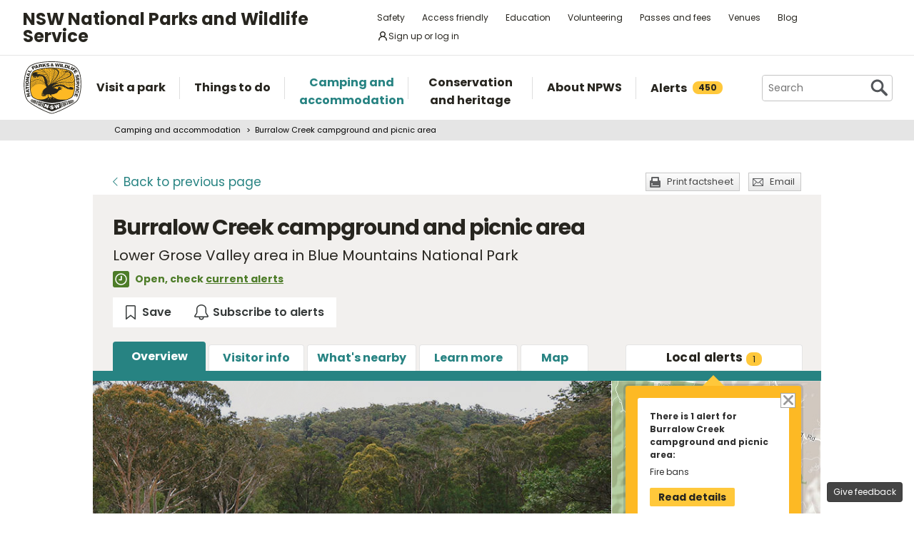

--- FILE ---
content_type: text/html; charset=utf-8
request_url: https://www.nationalparks.nsw.gov.au/camping-and-accommodation/campgrounds/burralow-creek-campground-picnic-area
body_size: 26080
content:





<!DOCTYPE html>
<html class="no-js modern " lang="en">
<head>

    

        <script>document.cookie = 'resolution=' + Math.max(screen.width, screen.height) + ("devicePixelRatio" in window ? "," + devicePixelRatio : ",1") + '; path=/';</script>
    <script>document.cookie = 'pixelDensity=' + ("devicePixelRatio" in window ? devicePixelRatio : "1") + '; path=/';</script>
    <script>document.cookie = 'timezoneoffset=' + new Date().getTimezoneOffset() + '; path=/';</script>


    <meta charset="utf-8">
    <title>
        Burralow Creek campground and picnic area | NSW National Parks
    </title>
    <meta name="description" content="For a family camping trip with space for the kids to roam free, visit Burralow Creek campground and picnic area in Blue Mountains National Park, a short drive from Sydney.">
    <meta name="keywords" content="Burralow Creek campground and picnic area, Blue Mountains National Park, Sydney, camping, Bulcamatta Falls, Burralow Creek, campground, waterfalls, Hawkesbury">
    <meta name="viewport" content="width=device-width, initial-scale=1">
    <meta property="og:type" content="website" />
    <meta property="og:site_name" content="NSW National Parks" />
    <meta property="og:url" content="https://www.nationalparks.nsw.gov.au/camping-and-accommodation/campgrounds/burralow-creek-campground-picnic-area" />
    <meta property="og:title" content="Burralow Creek campground and picnic area | NSW National Parks" />
    <meta property="og:description" content="For a family camping trip with space for the kids to roam free, visit Burralow Creek campground and picnic area in Blue Mountains National Park, a short drive from Sydney." />
    <meta property="og:image" content="https://www.nationalparks.nsw.gov.au/-/media/npws/images/parks/blue-mountains-national-park/lower-grose-valley-area/burralow-creek-campground/burralow-creek-campground-01.jpg" />

    <link rel="icon" href="/assets/NPWS/images/favicon.ico" sizes="32x32">
<link rel="icon" href="/assets/NPWS/images/icon.svg" type="image/svg+xml">
<link rel="apple-touch-icon" href="/assets/NPWS/images/apple-touch-icon.png">

    <!-- Standard layout -->

    <link rel="preload" href="/assets/NPWS/fonts/poppins/poppins-v15-latin-regular.woff2" as="font" type="font/woff2" crossorigin>
    <link rel="preload" href="/assets/NPWS/fonts/poppins/poppins-v15-latin-italic.woff2" as="font" type="font/woff2" crossorigin>
    <link rel="preload" href="/assets/NPWS/fonts/poppins/poppins-v15-latin-700.woff2" as="font" type="font/woff2" crossorigin>
    <link rel="preload" href="/assets/NPWS/fonts/poppins/poppins-v15-latin-700italic.woff2" as="font" type="font/woff2" crossorigin>
    <link rel="preload" href="/assets/NPWS/fonts/icons.woff" as="font" type="font/woff" crossorigin>

    <link rel="stylesheet" href="/assets/NPWS/js/lib/jquery-ui-1.13.3.custom/jquery-ui.min.css">
    <link rel="stylesheet" href="/assets/NPWS/css/main.css?v=20260120033644">
    <link rel="stylesheet" href="/assets/NPWS/css/print.css?v=20260120033644" media="print">
    <script type="text/javascript">
        var __userAuthenticated = false;
    </script>
    <link rel="stylesheet" href="/assets/NPWS/Applications/backpack/themes/np-light.css?v=20260120033644">
    <script type="module" src="/assets/NPWS/Applications/backpack/shoelace-autoloader.js?v=20260120033644"></script>
    
    <script src="/assets/NPWS/js/lib/modernizr-2.7.1.min.js"></script>

    <script type="application/ld+json">
{"@context":"http://schema.org","@id":"https://www.nationalparks.nsw.gov.au/camping-and-accommodation/campgrounds/burralow-creek-campground-picnic-area","@type":"Campground","name":"Burralow Creek campground and picnic area","description":"Get back to nature at secluded Burralow Creek campground and picnic area in Blue Mountains National Park, around 2 hours from Sydney. You&rsquo;ll find walking and picnicking opportunities just moments from your tent.","geo":{"@type":"GeoCoordinates","latitude":"-33.5554257199999","longitude":"150.603360333334"},"address":{"@type":"PostalAddress","streetAddress":"Tabaraga Ridge fire trail","addressLocality":"Kurrajong Heights","postalCode":"2758","addressRegion":"NSW","addressCountry":"AU"},"telephone":"02 4720 6200","url":"https://www.nationalparks.nsw.gov.au/camping-and-accommodation/campgrounds/burralow-creek-campground-picnic-area","image":"https://www.nationalparks.nsw.gov.au/-/media/npws/images/parks/blue-mountains-national-park/lower-grose-valley-area/burralow-creek-campground/burralow-creek-campground-01.jpg","containedInPlace":{"@type":"Park","name":"Lower Grose Valley area"},"openingHoursSpecification":[{"@type":"OpeningHoursSpecification","dayOfWeek":"Monday","opens":"00:00","closes":"23:59"},{"@type":"OpeningHoursSpecification","dayOfWeek":"Tuesday","opens":"00:00","closes":"23:59"},{"@type":"OpeningHoursSpecification","dayOfWeek":"Wednesday","opens":"00:00","closes":"23:59"},{"@type":"OpeningHoursSpecification","dayOfWeek":"Thursday","opens":"00:00","closes":"23:59"},{"@type":"OpeningHoursSpecification","dayOfWeek":"Friday","opens":"00:00","closes":"23:59"},{"@type":"OpeningHoursSpecification","dayOfWeek":"Saturday","opens":"00:00","closes":"23:59"},{"@type":"OpeningHoursSpecification","dayOfWeek":"Sunday","opens":"00:00","closes":"23:59"}]}
</script>


     <!-- Google Search Console -->
<meta name="google-site-verification" content="ep2BvcrD6RCX_vsI_h7DKgd7OiAOAmpIvtVI4LPF09I" />
 <!-- Google Search Console -->
 <!-- Google Tag Manager -->
    <noscript>
        <iframe src="//www.googletagmanager.com/ns.html?id=GTM-P78R9J" height="0" width="0" style="display:none;visibility:hidden"></iframe>
    </noscript>
    <script>
        (function (w, d, s, l, i) {
            w[l] = w[l] || []; w[l].push({
                'gtm.start':
                    new Date().getTime(), event: 'gtm.js'
            }); var f = d.getElementsByTagName(s)[0],
                j = d.createElement(s), dl = l != 'dataLayer' ? '&l=' + l : ''; j.async = true; j.src =
                    '//www.googletagmanager.com/gtm.js?id=' + i + dl; f.parentNode.insertBefore(j, f);
        })(window, document, 'script', 'dataLayer', 'GTM-P78R9J');
    </script>
    <!-- End Google Tag Manager -->
<style>
.alerts-map-link-text{
    display: none;
}
.mapSearch__geolocate{display:none !important;}

@media only screen and (max-width: 41.25em)
{
.alerts-map-link-text{
    display: block;
 }
}
</style>        
</head>

<body data-ng-app="ngoehApp" id="ng-app" data-ng-controller="NgoehController">

<noscript><p>Please <a href="http://www.enable-javascript.com/">enable javascript</a> to access the full functionality of this site</p></noscript>




<script>
    ;(function () {
        'use strict';
        var injectAlertCount = function () {
            var alertCounterEl = document.getElementById('mainNav__alerts__count');
            if (!alertCounterEl) return;
            alertCounterEl.innerHTML = "450";
        }
        if (document.readyState == "complete") injectAlertCount();
        document.addEventListener("DOMContentLoaded", injectAlertCount);
    })();  
</script>



<header id="pageHeader" class="clearfix">
    <div id="headerNavTop" class="border-bottom border-grey-light" data-testid="header-nav-top">
        <div class="container-xl d-md-flex  flex-items-center position-relative px-3 px-md-5">
            <a href="#main" id="skipLink">Skip to content</a>
            <span class="flex-lg-self-center">
                <p id="headerNavTop__tagline" class="lh-condensed-ultra my-0" data-testid="header-nav-tagline-top">NSW National Parks<br class="d-md-none"> and Wildlife Service</p>
            </span>
            <div id="headerNavTop__links" class="ml-md-auto" data-testid="header-nav-toplink">
                <nav aria-label="top menu">
                    <ul>
                        <li class="mx-md-1 rounded-1"><a class="hover-bg-grey-0 rounded-1 no-underline" href="/safety">Safety</a></li>
                        <li class="mx-md-1 rounded-1"><a class="hover-bg-grey-0 rounded-1 no-underline" href="/access-friendly">Access friendly</a></li>
                        <li class="mx-md-1 rounded-1"><a class="hover-bg-grey-0 rounded-1 no-underline" href="/education">Education</a></li>
                        <li class="mx-md-1 rounded-1"><a class="hover-bg-grey-0 rounded-1 no-underline" href="/conservation-and-heritage/volunteer-programs">Volunteering</a></li>
                        <li class="mx-md-1 rounded-1"><a class="hover-bg-grey-0 rounded-1 no-underline" href="/passes-and-fees">Passes and fees</a></li>
                        <li class="mx-md-1 rounded-1"><a class="hover-bg-grey-0 rounded-1 no-underline" href="/venues">Venues</a></li>
                        <li class="mx-md-1 rounded-1"><a class="hover-bg-grey-0 rounded-1 no-underline" href="/blog">Blog</a></li>
                            <li class="mx-md-1 rounded-1">
                                <a class="hover:tw-bg-grey-50 hover:tw-bg-teal-500 hover:tw-text-white md:tw-px-2 md:tw-py-1 tw-bg-white tw-flex tw-flex-items-center tw-gap-1 tw-items-center tw-no-underline rounded-1" href="/account-entry">
                                    <svg xmlns="http://www.w3.org/2000/svg" width="16" height="16" viewBox="0 0 16 16" part="svg" fill="currentColor">
                                        <path d="M10.561 8.073a6.005 6.005 0 0 1 3.432 5.142.75.75 0 1 1-1.498.07 4.5 4.5 0 0 0-8.99 0 .75.75 0 0 1-1.498-.07 6.004 6.004 0 0 1 3.431-5.142 3.999 3.999 0 1 1 5.123 0ZM10.5 5a2.5 2.5 0 1 0-5 0 2.5 2.5 0 0 0 5 0Z"></path>
                                    </svg>
                                    <span>Sign up or log in</span>
                                </a>
                            </li>
                        <li class="mobileOnly"><a href="/about-npws/stay-up-to-date">News and updates</a></li>
                        <li class="mobileOnly"><a href="/about-npws/contact-us">Contact us</a></li>
                    </ul>
                </nav>
            </div>

        </div>

    </div><!-- headerNavTop -->

    <div id="headerNavBottom" class="border-bottom border-grey-dark border-md-bottom-0" data-testid="header-nav-bottom">
        <div class="container-xl position-relative px-3 px-md-5">
            <span class="d-flex my-2">
                <a href="/" title="Home" id="headerLogo">
                    <img src="/-/media/npws/logos/npws-header-logo.svg" alt="" role="presentation" />
                </a>
                <span class="d-block d-md-none flex-self-center ml-2">
                    <p id="headerNavTop__tagline" class="lh-condensed-ultra my-0" data-testid="header-nav-tagline-bottom">NSW National Parks<br class="d-md-none"> and Wildlife Service</p>
                </span>
                    <a class="tw-flex tw-flex-items-center tw-ml-auto tw-text-grey-5 tw-self-center sm:tw-hidden" href="/account-entry">
                        <svg class="tw-bg-grey-100 hover:tw-bg-grey-300 hover:tw-text-white tw-p-2" xmlns="http://www.w3.org/2000/svg" width="24" height="24" viewBox="0 0 24 24" part="svg" fill="currentColor">
                            <title>Sign up or log in</title>
                            <path d="M12 2.5a5.5 5.5 0 0 1 3.096 10.047 9.005 9.005 0 0 1 5.9 8.181.75.75 0 1 1-1.499.044 7.5 7.5 0 0 0-14.993 0 .75.75 0 0 1-1.5-.045 9.005 9.005 0 0 1 5.9-8.18A5.5 5.5 0 0 1 12 2.5ZM8 8a4 4 0 1 0 8 0 4 4 0 0 0-8 0Z"></path>
                        </svg>
                    </a>
                <button type="button" id="menu-toggle" class="menu-toggle bg-grey-5 bttn-invisible float-right mb-n2 ml-2 mr-n3 mt-n2 px-3 px-sm-4" data-testid="header-menu-toggle">
                    <svg xmlns="http://www.w3.org/2000/svg" viewBox="0 0 32 24" width="32" height="24" fill="none" aria-hidden="true" role="presentation" focusable="false">
                        <polyline points="0 12 32 12" stroke="var(--white)" stroke-width="4" />
                        <polyline points="0 22 32 22" stroke="var(--white)" stroke-width="4" />
                        <polyline points="0 2 32 2" stroke="var(--white)" stroke-width="4" />
                    </svg>
                    <span class="sr-only">Open menu</span>
                </button>
                <nav id="header-navigation" class="bg-white d-flex flex-items-center" data-testid="header-navigation" aria-label="main menu">
                    <ul class="width-full">
                        <li class="mainNavItem d-md-none" id="mainNav__search">
                            <div id="searchMenu" class="d-md-flex flex-md-items-center">
                                <form action="/search" method="get">
                                    <div class="search__wrapper d-flex p-0" data-testid="header-navigation-search-list">
                                        <label for="search__textbox">Search</label>
                                        <input type="search" autocomplete="off" id="search__textbox" placeholder="Search" name="term" class="ui-autocomplete-input search__textbox">
                                        <button type="submit" class="bttn-invisible">
                                            <svg fill="none" width="24" height="24" aria-hidden="true" xmlns="http://www.w3.org/2000/svg" viewBox="0 0 33 33"><path fill-rule="evenodd" clip-rule="evenodd" d="M23.508 19.318c2.952-4.71 2.38-10.997-1.718-15.094C17.027-.54 9.305-.54 4.542 4.224c-4.764 4.763-4.764 12.485 0 17.248 4.222 4.223 10.769 4.702 15.52 1.44l8.592 8.593a2.489 2.489 0 1 0 3.52-3.52l-8.666-8.667ZM18.974 7.04A8.214 8.214 0 1 1 7.358 18.656 8.214 8.214 0 0 1 18.974 7.04Z" fill="var(--colour-grey)" /></svg>
                                            <span class="sr-only">Search</span>
                                        </button>
                                    </div>
                                </form>
                            </div>
                        </li>
                        <li id="mainNav__visit" class="mainNavItem">
                            <a class="link" href="/visit-a-park">
                                <div>Visit a park</div>
                            </a>
                            <div class="mainNav__hoverBox">
                                <div class="box">
                                    <div class="wrapper">
                                        <p id="mainNav__visit__nearLabel">Show me parks near</p>
                                        <form action="/visit-a-park/search" method="get">
                                            <label for="visitParkLocation">Location</label>
                                            <div class="mapSearch__textWrapper">
                                                <input type="text" id="visitParkLocation" class="visitParkLocation ParkSearchBox" name="Near" placeholder="Region, town or location..." autocomplete="off" aria-describedby="mainNav__visit__nearLabel">
                                                <a href="javascript:void(0)" title="Find my location" class="mapSearch__geolocate icon gps reverse__geocoder">
                                                    <span class="visuallyhidden">Find my location</span>
                                                </a>
                                            </div>
                                            <input type="submit" value="Search">
                                        </form>
                                        <p id="mainNav__visit__parkLabel">Or enter park name</p>
                                        <form action="/visit-a-park/search" method="get" id="formParkName">
                                            <label for="visitParkName">Park name</label>
                                            <input type="text" id="visitParkName" class="visitParkName" name="ParkName" placeholder="Park name..." autocomplete="off" aria-describedby="mainNav__visit__parkLabel">
                                            <input type="submit" value="Search" disabled="disabled">
                                        </form>
                                    </div>
                                    <a href="/visit-a-park#mainParkNavJump" class="orShowMe">See parks by region</a>
                                </div>
                            </div>
                        </li>
                        <li id="mainNav__things" class="mainNavItem">
                            <a class="link" href="/things-to-do">
                                <div>Things to do</div>
                            </a>
                            <div class="mainNav__hoverBox">
                                <div class="box">
                                    <div class="wrapper">
                                        <p id="mainNav__things__showMeLabel">Show me</p>
                                        <form action="/things-to-do/search" method="get">
                                            <label class="offScreen" for="TtdCategoriesHeader">TtdCategoriesHeader</label>
                                            <select aria-describedby="mainNav__things__showMeLabel" id="TtdCategoriesHeader" name="Categories"><option value="Top things to do">Top things to do</option>
<option value="Guided tours">Guided tours</option>
<option value="Events">Events</option>
<option value="Walking">Walking</option>
<option value="Picnics and barbecues">Picnics and barbecues</option>
<option value="Visitor centres">Visitor centres</option>
<option value="Sightseeing">Sightseeing</option>
<option value="Cycling">Cycling</option>
<option value="4WD touring">4WD touring</option>
<option value="Car touring">Car touring</option>
<option value="Aboriginal culture">Aboriginal culture</option>
<option value="Historic heritage">Historic heritage</option>
<option value="Horse riding">Horse riding</option>
<option value="All things to do">All things to do</option>
</select>
                                            <p id="mainNav__things__nearLabel">Near</p>
                                            <label for="thingsParkName">Region, town or location</label>
                                            <div class="mapSearch__textWrapper">
                                                <input type="text" id="thingsParkName" class="visitParkLocation" name="Near" placeholder="Region, town or location..." autocomplete="off" aria-describedby="mainNav__things__nearLabel">
                                                <a href="javascript:void(0)" title="Find my location" class="mapSearch__geolocate icon gps reverse__geocoder">
                                                    <span class="visuallyhidden">Find my location</span>
                                                </a>
                                            </div>
                                            <input type="submit" value="Search">
                                        </form>
                                    </div>
                                    <a href="/things-to-do#mainNavJump" class="orShowMe">Here are some ideas</a>
                                </div>
                            </div>
                        </li>
                        <li id="mainNav__camping" class="mainNavItem">
                            <a class="link" href="/camping-and-accommodation">
                                <div>Camping and accommodation</div>
                            </a>
                            <div class="mainNav__hoverBox">
                                <div class="box">
                                    <div class="wrapper">
                                        <p id="mainNav__camping__stayIn">I want to stay in a</p>
                                        <form action="/camping-and-accommodation/search" method="get">
                                            <label for="StayOptionHeader">Camping / Accommodation</label>

                                            <select aria-describedby="mainNav__camping__stayIn" id="StayOptionHeader" name="StayOption"><option value="1">Tent</option>
<option value="2">Caravan site</option>
<option value="3">Camper trailer site</option>
<option value="4">Accommodation (cabins, cottages etc)</option>
</select>
                                            <p id="mainNav__camping__near">Near</p>
                                            <label for="CampingAndAccommodationNear">Town, park or location</label>
                                            <div class="mapSearch__textWrapper">
                                                <input type="text" id="CampingAndAccommodationNear" class="visitParkLocation" name="Near" placeholder="Town, park or location..." aria-describedby="mainNav__camping__near">
                                                <a href="javascript:void(0)" title="Find my location" class="mapSearch__geolocate icon gps reverse__geocoder">
                                                    <span class="visuallyhidden">Find my location</span>
                                                </a>
                                            </div>
                                            <input type="submit" value="Search">
                                        </form>
                                    </div>
                                    <a href="/camping-and-accommodation#mainNavJump" class="orShowMe">See our favourites</a>
                                </div>
                            </div>
                        </li>
                        <li id="mainNav__conservation" class="mainNavItem">
                            <a class="link" href="/conservation-and-heritage">
                                <div>Conservation and heritage</div>
                            </a>
                            <div class="mainNav__hoverBox">
                                <div class="box">
                                    <ul>
                                                
                                                <li><a href="/conservation-and-heritage/threatened-species">Threatened species in parks</a></li>
                                                
                                                <li><a href="/conservation-and-heritage/aboriginal-culture">Aboriginal culture</a></li>
                                                
                                                <li><a href="/conservation-and-heritage/exploring-history">Exploring history</a></li>
                                                
                                                <li><a href="/conservation-and-heritage/get-involved">Get involved</a></li>
                                                
                                                <li><a href="/conservation-and-heritage/our-parks">Our parks</a></li>
                                                
                                                <li><a href="/conservation-and-heritage/pets-in-national-parks">Pets in national parks</a></li>
                                                
                                                <li><a href="/conservation-and-heritage/protecting-biodiversity">Protecting biodiversity</a></li>
                                                
                                                <li><a href="/conservation-and-heritage/world-heritage">World Heritage</a></li>
                                                
                                                <li><a href="/conservation-and-heritage/native-plant-animal-licensing">Native plant and animal licensing</a></li>

                                    </ul>
                                </div>
                            </div>
                        </li>
                        <li id="mainNav__about" class="mainNavItem">
                            <a class="link" href="/about-npws">
                                <div>About NPWS</div>
                            </a>
                            <div class="mainNav__hoverBox">
                                <div class="box">
                                    <ul>
                                                <li><a href="/about-npws/who-we-are">Who we are</a></li>
                                                <li><a href="/about-npws/what-we-do">What we do</a></li>
                                                <li><a href="/about-npws/contact-us">Contact us</a></li>
                                                <li><a href="/about-npws/stay-up-to-date">News and updates</a></li>
                                                <li><a href="/about-npws/careers">Careers</a></li>
                                                <li><a href="/about-npws/business-opportunities">Business opportunities</a></li>
                                                <li><a href="/about-npws/donate">Donate</a></li>
                                                <li><a href="/about-npws/visitor-infrastructure">Visitor infrastructure</a></li>

                                    </ul>
                                </div>
                            </div>
                        </li>
                        <li id="mainNav__alerts" class="mainNavItem">
                            <a class="link" href="/alerts">
                                <div class="d-md-flex flex-md-items-center">Alerts<span id="mainNav__alerts__count"><span class="AnimatedEllipsis d-flex helvetica-medium lh-condensed-ultra"></span></span></div>
                            </a>
                        </li>
                        <li class="mainNavItem header-nav-quicklinks-item" id="mainNav__quickLinks" data-testid="header-nav-quicklinks-item">
                            <button type="button" id="header-quicklinks-toggle" class="header-quicklinks-toggle bttn-invisible d-flex flex-items-center p-3 width-full text-black text-bold outline-focus" data-testid="header-quicklinks-toggle">
                                <span>Quick links</span>
                                <svg class="flex-grow-0 ml-auto" width="12" aria-hidden="true" focusable="false" viewBox="0 0 32 32"><path fill="currentColor" d="M15.814 0.812L31.564 16.562L26.626 21.5L15.813 10.625L4.938 21.5L0 16.562L15.814 0.812Z" transform="rotate(180 16 16)"></path></svg>
                            </button>
                            <ul class="header-navigation-quicklinks" id="header-navigation-quicklinks" data-testid="header-navigation-quicklinks">
                                <li class="mt-0"><a href="/safety">Safety</a></li>
                                <li><a href="/access-friendly">Access friendly</a></li>
                                <li><a href="/education">Education</a></li>
                                <li><a href="/conservation-and-heritage/volunteer-programs">Volunteering</a></li>
                                <li><a href="/passes-and-fees">Passes and fees</a></li>
                                <li><a href="/venues">Venues</a></li>
                                <li><a href="/blog">Blog</a></li>
                                <li class="mobileOnly"><a href="/about-npws/stay-up-to-date">News and updates</a></li>
                                <li class="mobileOnly"><a href="/about-npws/contact-us">Contact us</a></li>
                            </ul>
                        </li>
                        <li class="mainNavItem sm:tw-hidden">
                                <a class="link" href="/account-entry">
                                    <div class="d-md-flex flex-md-items-center">Sign up or log in</div>
                                </a>
                        </li>
                    </ul>
                </nav>
                <div id="search" class="d-md-flex flex-md-items-center">
                    <form action="/search" method="get">
                        <button type="button" id="search__toggle" class="bttn bttn-primary px-2" data-testid="header-search-toggle">
                            <svg fill="none" width="16" height="16" aria-hidden="true" xmlns="http://www.w3.org/2000/svg" viewBox="0 0 33 33"><path fill-rule="evenodd" clip-rule="evenodd" d="M23.508 19.318c2.952-4.71 2.38-10.997-1.718-15.094C17.027-.54 9.305-.54 4.542 4.224c-4.764 4.763-4.764 12.485 0 17.248 4.222 4.223 10.769 4.702 15.52 1.44l8.592 8.593a2.489 2.489 0 1 0 3.52-3.52l-8.666-8.667ZM18.974 7.04A8.214 8.214 0 1 1 7.358 18.656 8.214 8.214 0 0 1 18.974 7.04Z" fill="var(--white)" /></svg>
                            <span class="sr-only">Show Search</span>
                        </button>
                        <div class="search__wrapper" data-testid="header-navigation-search" data-search-panel>
                            <span class="bg-white border d-flex flex-items-stretch rounded-2 width-full">
                                <label for="search__textbox">Search</label>
                                <input type="search" autocomplete="off" data-search-panel-input placeholder="Search" name="term" class="flex-1 rounded-2 outline-focus ui-autocomplete-input search__textbox">
                                <button type="submit" class="bttn-invisible">
                                    <svg fill="none" width="24" height="24" aria-hidden="true" xmlns="http://www.w3.org/2000/svg" viewBox="0 0 33 33"><path fill-rule="evenodd" clip-rule="evenodd" d="M23.508 19.318c2.952-4.71 2.38-10.997-1.718-15.094C17.027-.54 9.305-.54 4.542 4.224c-4.764 4.763-4.764 12.485 0 17.248 4.222 4.223 10.769 4.702 15.52 1.44l8.592 8.593a2.489 2.489 0 1 0 3.52-3.52l-8.666-8.667ZM18.974 7.04A8.214 8.214 0 1 1 7.358 18.656 8.214 8.214 0 0 1 18.974 7.04Z" fill="var(--colour-grey)"></path></svg>
                                    <span class="sr-only">Search</span>
                                </button>
                            </span>
                        </div>
                    </form>
                </div>
            </span>
        </div>
    </div><!-- headerNavBottom -->
</header>
    <div id="main">



    <nav id="breadcrumb" class="clearfix" aria-label="breadcrumb">
        <div class="container">
            <ul>
                    <li><a href="/camping-and-accommodation">Camping and accommodation</a></li>
                    <li><a href="/camping-and-accommodation/campgrounds/burralow-creek-campground-picnic-area">Burralow Creek campground and picnic area</a></li>
            </ul>
        </div>
    </nav>
        


<section id="content" class="camping">

    


<header class="contentHeaderFooter">
    <a href="javascript:history.back()" class="contentHeaderFooter__back"><span>Back</span><span class="not-visible"> to previous page</span></a>
    <div class="contentHeaderFooterRight">
                <a href="https://www.nationalparks.nsw.gov.au/camping-and-accommodation/campgrounds/burralow-creek-campground-picnic-area?p=1&amp;pdfprint=true" target="_blank" title="Print-friendly version of these webpages"
                   class="contentHeaderFooter__print buttonSmall headingIcon icon print printfactsheet">Print factsheet</a>
        <a href="/NPWS/Misc/SendSharingEmail" class="contentHeaderFooter__email buttonSmall headingIcon icon mail modalWindow">Email</a>
    </div>
</header>



    <div id="content__inner">
        




<div class="tw-flex tw-flex-wrap tw-justify-between tw-mb-6">
    <div class="position-relative tw-mb-0 title__section ">



            <h1 class="show-inline tw-mr-10 vertical-align-middle">Burralow Creek campground and picnic area </h1>
                    <p class="tabbedPageSubTitle"> Lower Grose Valley area in Blue Mountains National Park</p>
            <p class="hidden-print npws-status npws-status--open">
                <span class="npws-status__text">
                    Open, check&nbsp;<a href="https://www.nationalparks.nsw.gov.au/camping-and-accommodation/campgrounds/burralow-creek-campground-picnic-area/local-alerts">current alerts</a>&nbsp;
                </span>
    </p>
    </div>

    <np-user-actions-container class="hidden-pdf-print">
        <div class="tw-flex tw-flex-wrap tw-gap-3">

            <np-favourite-button
                item-id="4b98da993fde4a89816304a1cce408e6"
                item-name="Burralow Creek campground and picnic area">
            </np-favourite-button>
                <np-alert-subscription
                    item-id="4b98da993fde4a89816304a1cce408e6"
                    item-name="Burralow Creek campground and picnic area">
                </np-alert-subscription>
        </div>

    </np-user-actions-container>
</div>



        
<nav id="tabbedNav">
    <ul>
        <li id="tabbedNav__subNav">
            <a id="tabbedNav__menu" href="javascript:void(0);">Menu</a>
            <ul class="box-shadow-large box-shadow-sm-none">
                            <li id="tabbedNav__overview" class="active" ><a href="https://www.nationalparks.nsw.gov.au/camping-and-accommodation/campgrounds/burralow-creek-campground-picnic-area">Overview</a></li>
                            <li id="tabbedNav__visitor-info" ><a href="https://www.nationalparks.nsw.gov.au/camping-and-accommodation/campgrounds/burralow-creek-campground-picnic-area/visitor-info">Visitor info</a></li>
                            <li id="tabbedNav__near-by" ><a href="https://www.nationalparks.nsw.gov.au/camping-and-accommodation/campgrounds/burralow-creek-campground-picnic-area/near-by">What&#39;s nearby</a></li>
                            <li id="tabbedNav__learn-more" ><a href="https://www.nationalparks.nsw.gov.au/camping-and-accommodation/campgrounds/burralow-creek-campground-picnic-area/learnmore">Learn more</a></li>
                            <li id="tabbedNav__maps" ><a href="https://www.nationalparks.nsw.gov.au/camping-and-accommodation/campgrounds/burralow-creek-campground-picnic-area/map">Map</a></li>

            </ul>
        </li>


        <li id="tabbedNav__alerts" class="">
            
                <a href="https://www.nationalparks.nsw.gov.au/camping-and-accommodation/campgrounds/burralow-creek-campground-picnic-area/local-alerts">
                    <span class="excess">Local </span>
                        alerts
                        <span class="count">1</span>
                </a>
                <div class="mainNav__hoverBox">
                    <div class="box">
                        <div class="alertBox">
                            <a class="mainNav__close alertsTab" title="Close alert" href="javascript:void(0)">
                                <span class="visuallyhidden">Close alerts panel</span>
                            </a>
                            <p>
                                <strong>There is 1 alert for Burralow Creek campground and picnic area:</strong>
                            </p>
                            <p>Fire bans</p>
                            <a class="button readdetails" href="https://www.nationalparks.nsw.gov.au/camping-and-accommodation/campgrounds/burralow-creek-campground-picnic-area/local-alerts">Read details</a>
                        </div>
                    </div>
                </div>
        </li>
    </ul>


</nav>
		<p id="detailLeftColumn__sectionName">Overview</p>


        <div class="float-left width-full">
        
        </div>
        

<div id="content__inner__headerWrapper">
    <div id="rotator">
        <div id="rotator__slideWrapper" data-loop="True">

                <div class="rotator__slideWrapper__slide imageBottomCenter">
                    <img alt="Burralow Creek campground, Blue Mountains National Park. Photo: E Sheargold/OEH" src="/-/media/npws/images/parks/blue-mountains-national-park/lower-grose-valley-area/burralow-creek-campground/burralow-creek-campground-01.jpg" data-title="" data-description="Set up camp and get back to nature at remote Burralow Creek campground and picnic area, deep in the Lower Grose Valley, in Blue Mountains National Park. ">
                </div>

                        <div class="rotator__slideWrapper__slide imageBottomCenter">
                            <img alt="Burralow Creek campground, Blue Mountains National Park. Photo: Steve Alton/OEH" class="ss" src="/-/media/npws/images/parks/blue-mountains-national-park/lower-grose-valley-area/burralow-creek-campground/burralow-creek-campground-02.jpg" data-title="" data-description="Burralow Creek campground offers a large open space, with plenty of flat campsites for adventurous campers. Access is by 4WD only. ">
                        </div>
                        <div class="rotator__slideWrapper__slide imageBottomCenter">
                            <img alt="A group of campers at Burralow Creek campground, Blue Mountains National Park. Photo: E Sheargold/OEH." class="ss" src="/-/media/npws/images/parks/blue-mountains-national-park/lower-grose-valley-area/burralow-creek-campground/burralow-creek-campground-03.jpg" data-title="" data-description="Burralow Creek campground is located around 2 hours from Sydney. Set in the Lower Grose Valley, between Kurrajong and Bilpin, it&#39;s a worthwhile detour off Bells Line of Road along 4WD trails.">
                        </div>
                        <div class="rotator__slideWrapper__slide imageBottomCenter">
                            <img alt="Paterson Range fire trail, Blue Mountains National Park. Photo: Steve Alton/OEH" class="ss" src="/-/media/npws/images/parks/blue-mountains-national-park/lower-grose-valley-area/paterson-range-fire-trail/paterson-range-fire-trail-01.jpg" data-title="" data-description="You&#39;ll need a 4WD if you plan to visit Burralow Creek campground. This remote campground is accessed via Paterson Range fire trail near Bilpin, or along Burralow trail and Tabaraga Ridge fire trail, from Kurrajong.">
                        </div>
                        <div class="rotator__slideWrapper__slide imageBottomCenter">
                            <img alt="Burralow Creek campground, Blue Mountains National Park. Photo: E Sheargold/OEH." class="ss" src="/-/media/npws/images/parks/blue-mountains-national-park/lower-grose-valley-area/burralow-creek-campground/burralow-creek-campground-05.jpg" data-title="" data-description="Set up camp on the grass, surrounded by native scribbly gums and a natural sandstone amphitheatre at peaceful Burralow Creek campground, in Blue Mountains National Park.">
                        </div>
                        <div class="rotator__slideWrapper__slide imageCenter">
                            <img alt="Rainforest gully at Bulcamatta Falls, Blue Mountains National Park. Photo: E Sheargold/OEH" class="ss" src="/-/media/npws/images/parks/blue-mountains-national-park/lower-grose-valley-area/bulcamatta-falls-walking-track/bulcamatta-falls-walk-01.jpg" data-title="" data-description="The short, easy Bulcamatta Falls walking track sets out from Burralow Creek campground, taking you through low open forest and into a rare remnant rainforest gully.  There&#39;s a creek crossing at the start of the walk.">
                        </div>
                        <div class="rotator__slideWrapper__slide imageCenter">
                            <img alt="Giant dragonfly on tea tree, Blue Mountains National Park. Photo: Huw Evans/OEH" class="ss" src="/-/media/npws/images/parks/blue-mountains-national-park/lower-grose-valley-area/burralow-creek-campground/burralow-creek-campground-07.jpg" data-title="" data-description="The unique Burralow peat swamps, around Burralow Creek campground, provide habitat for the nationally endangered giant dragonfly in summer.">
                        </div>
                        <div class="rotator__slideWrapper__slide imageCenter">
                            <img alt="Squirrel glider, Greater Blue Mountains World Heritage Area. Photo: Jeff Betteridge/OEH." class="ss" src="/-/media/npws/images/parks/blue-mountains-national-park/lower-grose-valley-area/burralow-creek-campground/burralow-creek-campground-08.jpg" data-title="" data-description="Remote Burralow Creek campground, nestled in the Lower Grose Valley, is a great place for spotting wildlife, like possums and glider, and stargazing.">
                        </div>
            <a href="javascript:void(0)" title="View photo in full screen" id="rotator__fullscreen" class="photoFullscreen"><span class="visuallyhidden">View photo in full screen</span></a>
        </div>
        <p>
            <a href="javascript:void(0);" id="rotator__viewFull">View full screen</a>
                <a href="javascript:void(0);" id="rotator__pause">Pause</a>
                <a href="javascript:void(0);" id="rotator__play">Play</a>
        </p>
        <ul id="rotator__nav"></ul>
    </div>

        <div id="miniMap">



                        <a href="https://www.nationalparks.nsw.gov.au/camping-and-accommodation/campgrounds/burralow-creek-campground-picnic-area/map">
                            <img src="/-/media/npws/images/static-maps/burralow-creek-campground878c9c2d8e4c40bba1879c52f5ff0cbd.jpg?la=en&amp;h=285&amp;w=292&amp;hash=D48A393A6E943CC435D841CC3899FC7B" alt="Map of Burralow Creek campground in Blue Mountains National Park">
                        </a>
                    <a href="/camping-and-accommodation/campgrounds/burralow-creek-campground-picnic-area/visitor-info#Getting-there-and-parking" class="buttonSmall" id="miniMap__getDirections">Get directions</a>
        </div>
</div>
        <div class="float-left width-full">
        
        </div>
        <div class="detailLeftColumn" data-equal-heights="true">
            
            


    <section id="checkAvailabilityMobile" class="d-md-none">
        <button class="bg-gray-6 pointer-events-none bttn skeleton-effect-fade" type="button" id="availability-mobile-toggle-skeleton" data-testid="availability-mobile-toggle-skeleton">
            <span class="d-flex flex-items-center">
                <svg class="opacity-50 mr-1 text-white" fill="currentColor" xmlns="http://www.w3.org/2000/svg" viewBox="0 0 22 23" width="20" height="20" aria-hidden="true" focusable="false"><path fill-rule="evenodd" clip-rule="evenodd" d="M5.75 0a.75.75 0 01.75.75V3h9V.75a.75.75 0 111.5 0V3h2.75c.966 0 1.75.784 1.75 1.75v16a1.75 1.75 0 01-1.75 1.75H2.25A1.75 1.75 0 01.5 20.75v-16C.5 3.784 1.284 3 2.25 3H5V.75A.75.75 0 015.75 0zM20 9.5H2v11.25c0 .138.112.25.25.25h17.5a.25.25 0 00.25-.25V9.5z"></path><path d="M18 13a1 1 0 11-2 0 1 1 0 012 0zM18 17a1 1 0 11-2 0 1 1 0 012 0zM12 13a1 1 0 11-2 0 1 1 0 012 0zM12 17a1 1 0 11-2 0 1 1 0 012 0zM6 13a1 1 0 11-2 0 1 1 0 012 0zM6 17a1 1 0 11-2 0 1 1 0 012 0z"></path></svg><span class="text-white lh-default">Search availability</span>
            </span>
        </button>
    </section>
    <div class="overviewIntro">
        
    <p>
        <p>Get back to nature at secluded Burralow Creek campground and picnic area in Blue Mountains National Park, around 2 hours from Sydney. You&rsquo;ll find walking and picnicking opportunities just moments from your tent.</p>
    </p>
    
</div>
    <table class="itemDetails no-responsive-stack">
        <caption class="visuallyhidden">Accommodation Details</caption>
                    <tr>
                <th scope="row">Camping type</th>
                <td>
Tent, Camper trailer site, Camping beside my vehicle                    
                </td>
            </tr>

        
                            <tr>
                <th scope="row">Facilities</th>
                <td style="min-height: 24px;">Toilets, unpowered sites, unmarked sites, barbecue facilities</td>
            </tr>
                            <tr>
                <th scope="row">What to bring</th>
                <td class="border-0 col-md-9 flex-shrink-0 mb-3 my-2 py-0 guidelines" style="min-height: 24px;">Drinking water, cooking water, firewood</td>
            </tr>
                            <tr>
                <th scope="row">Price</th>
                <td style="min-height: 24px;">
                    There are no camping fees at this campground but a $6 booking fee applies.
                </td>
            </tr>
                
                    <tr>
                <th scope="row">Bookings</th>
                <td style="min-height: 24px;">Book up to 12 people or 2 sites online.</td>
            </tr>
                    <tr>
                <th scope="row">Group bookings</th>
                <td style="min-height: 24px;">School groups and Park Eco Pass holders can <a href="https://oeh.au1.qualtrics.com/jfe/form/SV_2t85Xsg6Rpm2uGO?Campground name=Burralow Creek campground and picnic area" target="_blank">make a group booking enquiry</a>.</td>
            </tr>
                            <tr>
                <th scope="row">Please note</th>
                <td class="flex-shrink-0 my-2 mb-3 py-0 border-0 col-md-9 guidelines" style="min-height: 24px;"><ul><li>The fire trail access to this campground is recommended for 4WD vehicles only.</li><li>This campground is in a remote location, so it&rsquo;s a good idea to pick up your supplies before you arrive.</li></ul></td>
            </tr>
    </table>

    <link href="/assets/NPWS/Applications/availability/bundle.css?v=20260120033644" rel="stylesheet">
    <script src="/assets/NPWS/Applications/availability/bundle.js?v=20260120033644" defer></script>
    <section class="mb-3" id="availability" data-context-item-id="{4B98DA99-3FDE-4A89-8163-04A1CCE408E6}">
        <input name="__RequestVerificationToken" type="hidden" value="AtzIMw49_NDTAs6QyponMdKW8c4RqfAG_0qEdqZIJUOr2Cug4yYXr8GujXPgb8neGEgXWX3NGdlQ33gNlAvfPPqx5aMwDB5WKBSq-EfzblU1" />
        <button class="d-flex bg-gray-6 pointer-events-none bttn skeleton-effect-fade" type="button" id="availability-toggle-skeleton" data-testid="availability-toggle-skeleton">
            <svg class="opacity-50 mr-1 text-white" fill="currentColor" xmlns="http://www.w3.org/2000/svg" viewBox="0 0 22 23" width="20" height="20" aria-hidden="true" focusable="false"><path fill-rule="evenodd" clip-rule="evenodd" d="M5.75 0a.75.75 0 01.75.75V3h9V.75a.75.75 0 111.5 0V3h2.75c.966 0 1.75.784 1.75 1.75v16a1.75 1.75 0 01-1.75 1.75H2.25A1.75 1.75 0 01.5 20.75v-16C.5 3.784 1.284 3 2.25 3H5V.75A.75.75 0 015.75 0zM20 9.5H2v11.25c0 .138.112.25.25.25h17.5a.25.25 0 00.25-.25V9.5z"></path><path d="M18 13a1 1 0 11-2 0 1 1 0 012 0zM18 17a1 1 0 11-2 0 1 1 0 012 0zM12 13a1 1 0 11-2 0 1 1 0 012 0zM12 17a1 1 0 11-2 0 1 1 0 012 0zM6 13a1 1 0 11-2 0 1 1 0 012 0zM6 17a1 1 0 11-2 0 1 1 0 012 0z"></path></svg> <span class="text-white lh-default">Search availability</span>
        </button>
    </section>
        <button class="right-0 bottom-0 position-fixed bg-grey-dark mr-3 mb-3 ml-auto px-2 rounded-2 text-normal text-white bttn bttn-sm js-open-feedback f6" style="top: auto; z-index: 910;">Give feedback</button>
<p>Burralow Creek campground and picnic area is nestled beside Burralow Creek, in the Lower Grose Valley area of Blue Mountains National Park.&nbsp;<span style="line-height: 1.42857;">Set up camp on the grass, surrounded by native scribbly gums and a natural sandstone amphitheatre.</span></p><p>This peaceful spot is popular with families and groups of friends looking for a remote bush escape close to Sydney.&nbsp; There's plenty of space for the kids to roam free.</p><p>From your tent, take an easy bushwalk past a convict-dug pit, along the creek and through a small rainforest gully&nbsp;to Bulcamatta Falls. The nearby Burralow peat swamps provide habitat for the <a href="http://www.environment.nsw.gov.au/threatenedspeciesapp/profile.aspx?id=10600">nationally endangered giant dragonfly</a> in summer, and keen birdwatchers should keep an eye out for the rare glossy black cockatoo.</p><p>Cook up a barbecue feast for dinner and see if you can spot the nightlife, including swamp wallabies, sugar gliders, brushtail and ringtail possums, and several species of owl. Then settle in and watch the night sky fill with stars.</p>
    <p class="cta hidden-print">
        For directions, safety and practical information, see <a href="https://www.nationalparks.nsw.gov.au/camping-and-accommodation/campgrounds/burralow-creek-campground-picnic-area/visitor-info">visitor info</a>
    </p>





<div id="parkMore">
    



<div class="parkMore__item">
            <p class="parkMore__category">&nbsp;<br></p>




    <h3>
            <a href="/about-npws/stay-up-to-date/Magazine">Subscribe to Naturescapes</a>
    </h3>
    <p>Subscribe to our Naturescapes e-newsletter which is packed with the latest information, experiences and events in NSW national parks. Your next park adventure starts here.</p>
        <img alt="A family walk a boardwalk section of Bouddi coastal walk, Bouddi National Park. Photo: John Spencer/OEH." src="/-/media/npws/images/overview-promos/naturescapes-bouddi-coastal-walk.jpg?w=298&amp;hash=F6179B5484B5A30648DB70E3B07DB67F">
    
</div>




<div class="parkMore__item">
            <p class="parkMore__category">Conservation program:</p>




    <h3>
            <a href="https://www.nationalparks.nsw.gov.au/conservation-programs/bush-trackers">Bush Trackers</a>
    </h3>
    <p>Bush Trackers was created to encourage children to engage with the environment in and around the Greater Blue Mountains World Heritage area. This program highlights the natural and cultural splendour of the greater Blue Mountains through education initiatives and bushwalks.</p>
        <img alt="Charles Darwin walk, Blue Mountains National Park. Photo: Steve Alton" src="/-/media/npws/images/conservation-and-heritage/world-heritage/bush-trackers/blue-mountains-bush-trackers-01.jpg?w=298&amp;hash=D11D0351BD3AD863ED6C5B9A2D188B45">
    
</div>

</div>


        </div><!-- detail-left-column -->
        

<div class="detailRightColumn" data-equal-heights="true">
    


            <h2 class="operatedBy">Bookings</h2>
        <ul class="parkDetail operatedBy">
            <li class="parkDetail__contact">
National Parks Contact Centre            </li>
                <li class="parkDetail__openingHours">7am to 7pm daily</li>                            <li class="parkDetail__phone"><a href="tel:1300 072 757">1300 072 757</a> (13000 PARKS) for the cost of a local call within Australia excluding mobiles</li>                                                                <li class="parkDetail__email"><a href="mailto:parks.info@environment.nsw.gov.au">parks.info@environment.nsw.gov.au</a></li>                                </ul>



    <section id="checkAvailabilitySideBar">
        <button class="bttn d-flex bg-gray-4 skeleton-effect-fade pointer-events-none" type="button" id="availability-sidebar-toggle-skeleton" data-testid="availability-sidebar-toggle-skeleton">
            <span class="d-flex flex-items-center">
                <svg class="opacity-50 mr-1 text-white" fill="currentColor" xmlns="http://www.w3.org/2000/svg" viewBox="0 0 22 23" width="20" height="20" aria-hidden="true" focusable="false"><path fill-rule="evenodd" clip-rule="evenodd" d="M5.75 0a.75.75 0 01.75.75V3h9V.75a.75.75 0 111.5 0V3h2.75c.966 0 1.75.784 1.75 1.75v16a1.75 1.75 0 01-1.75 1.75H2.25A1.75 1.75 0 01.5 20.75v-16C.5 3.784 1.284 3 2.25 3H5V.75A.75.75 0 015.75 0zM20 9.5H2v11.25c0 .138.112.25.25.25h17.5a.25.25 0 00.25-.25V9.5z"></path><path d="M18 13a1 1 0 11-2 0 1 1 0 012 0zM18 17a1 1 0 11-2 0 1 1 0 012 0zM12 13a1 1 0 11-2 0 1 1 0 012 0zM12 17a1 1 0 11-2 0 1 1 0 012 0zM6 13a1 1 0 11-2 0 1 1 0 012 0zM6 17a1 1 0 11-2 0 1 1 0 012 0z"></path></svg> <span class="lh-default text-white">Search availability</span>
            </span>
        </button>
    </section>






<h2 class="parkInfo">Park info</h2> <ul class="parkDetail parkInfo" id="parkDetail">
             <li class="parkDetail__region">in the <a href='https://www.nationalparks.nsw.gov.au/visit-a-park/parks/lower-grose-valley-area'>Lower Grose Valley area</a> of <a href="/visit-a-park/parks/blue-mountains-national-park">Blue Mountains National Park</a> in the <a href='https://www.nationalparks.nsw.gov.au/visit-a-park/regions/sydney-and-surrounds'>Sydney and surrounds</a> region</li>
             <li class="parkDetail__openingHours"><p>Lower Grose Valley area is always open but may have to close at times due to poor weather or fire danger.</p></li>

              </ul>

        	    <a class="buttonSmall" id="detailRightColumn__seeMore" href="/camping-and-accommodation/campgrounds/burralow-creek-campground-picnic-area/visitor-info">See more visitor info</a>







    <div id="detailRightColumn__nearbyInfo">
        <h2>What's nearby:</h2>
        
                        <h3 class="detailRightColumn__categoryHeading">
                            <a href="#" title="See more things to do nearby">Things to do (261)</a><span class="expandable"></span>
                        </h3>
                        <ul class="detailRightColumn__linkList things">
                                    <li class="headingIcon icon fourWD">

                                        <a href='/things-to-do/search?categories=4wd%20touring&amp;near=burralow%20creek%20campground%20and%20picnic%20area&amp;extent=around' title="See more things to do that are 4wd touring">
                                            4WD touring <span>(4)</span>
                                        </a>
                                    </li>
                                    <li class="headingIcon icon indigenous">

                                        <a href='/things-to-do/search?categories=aboriginal%20culture&amp;near=burralow%20creek%20campground%20and%20picnic%20area&amp;extent=around' title="See more things to do that are aboriginal culture">
                                            Aboriginal culture <span>(17)</span>
                                        </a>
                                    </li>
                                    <li class="headingIcon icon abseiling">

                                        <a href='/things-to-do/search?categories=adventure%20sports&amp;near=burralow%20creek%20campground%20and%20picnic%20area&amp;extent=around' title="See more things to do that are adventure sports">
                                            Adventure sports <span>(21)</span>
                                        </a>
                                    </li>
                                    <li class="headingIcon icon beach">

                                        <a href='/things-to-do/search?categories=beach&amp;near=burralow%20creek%20campground%20and%20picnic%20area&amp;extent=around' title="See more things to do that are beach">
                                            Beach <span>(1)</span>
                                        </a>
                                    </li>
                                    <li class="headingIcon icon birdwatching">

                                        <a href='/things-to-do/search?categories=birdwatching%20and%20wildlife%20encounters&amp;near=burralow%20creek%20campground%20and%20picnic%20area&amp;extent=around' title="See more things to do that are birdwatching and wildlife encounters">
                                            Birdwatching and wildlife encounters <span>(39)</span>
                                        </a>
                                    </li>
                                    <li class="headingIcon icon cafe">

                                        <a href='/things-to-do/search?categories=cafes%20and%20kiosks&amp;near=burralow%20creek%20campground%20and%20picnic%20area&amp;extent=around' title="See more things to do that are cafes and kiosks">
                                            Cafes and kiosks <span>(3)</span>
                                        </a>
                                    </li>
                                    <li class="headingIcon icon canoeing">

                                        <a href='/things-to-do/search?categories=canoeing/paddling&amp;near=burralow%20creek%20campground%20and%20picnic%20area&amp;extent=around' title="See more things to do that are canoeing/paddling">
                                            Canoeing/paddling <span>(9)</span>
                                        </a>
                                    </li>
                                    <li class="headingIcon icon cultural-heritage">

                                        <a href='/things-to-do/search?categories=cultural%20heritage&amp;near=burralow%20creek%20campground%20and%20picnic%20area&amp;extent=around' title="See more things to do that are cultural heritage">
                                            Cultural heritage <span>(4)</span>
                                        </a>
                                    </li>
                                    <li class="headingIcon icon bike">

                                        <a href='/things-to-do/search?categories=cycling&amp;near=burralow%20creek%20campground%20and%20picnic%20area&amp;extent=around' title="See more things to do that are cycling">
                                            Cycling <span>(24)</span>
                                        </a>
                                    </li>
                                    <li class="headingIcon icon environmental-study">

                                        <a href='/things-to-do/search?categories=environmental%20appreciation/study&amp;near=burralow%20creek%20campground%20and%20picnic%20area&amp;extent=around' title="See more things to do that are environmental appreciation/study">
                                            Environmental appreciation/study <span>(6)</span>
                                        </a>
                                    </li>
                                    <li class="headingIcon icon fishing">

                                        <a href='/things-to-do/search?categories=fishing&amp;near=burralow%20creek%20campground%20and%20picnic%20area&amp;extent=around' title="See more things to do that are fishing">
                                            Fishing <span>(5)</span>
                                        </a>
                                    </li>
                                    <li class="headingIcon icon historic">

                                        <a href='/things-to-do/search?categories=historic%20heritage&amp;near=burralow%20creek%20campground%20and%20picnic%20area&amp;extent=around' title="See more things to do that are historic heritage">
                                            Historic heritage <span>(43)</span>
                                        </a>
                                    </li>
                                    <li class="headingIcon icon horse">

                                        <a href='/things-to-do/search?categories=horse%20riding&amp;near=burralow%20creek%20campground%20and%20picnic%20area&amp;extent=around' title="See more things to do that are horse riding">
                                            Horse riding <span>(4)</span>
                                        </a>
                                    </li>
                                    <li class="headingIcon icon other-experiences">

                                        <a href='/things-to-do/search?categories=other%20experiences&amp;near=burralow%20creek%20campground%20and%20picnic%20area&amp;extent=around' title="See more things to do that are other experiences">
                                            Other experiences <span>(10)</span>
                                        </a>
                                    </li>
                                    <li class="headingIcon icon camera">

                                        <a href='/things-to-do/search?categories=photography&amp;near=burralow%20creek%20campground%20and%20picnic%20area&amp;extent=around' title="See more things to do that are photography">
                                            Photography <span>(3)</span>
                                        </a>
                                    </li>
                                    <li class="headingIcon icon picnic">

                                        <a href='/things-to-do/search?categories=picnics%20and%20barbecues&amp;near=burralow%20creek%20campground%20and%20picnic%20area&amp;extent=around' title="See more things to do that are picnics and barbecues">
                                            Picnics and barbecues <span>(40)</span>
                                        </a>
                                    </li>
                                    <li class="headingIcon icon car">

                                        <a href='/things-to-do/search?categories=road%20trips%20and%20car/bus%20tours&amp;near=burralow%20creek%20campground%20and%20picnic%20area&amp;extent=around' title="See more things to do that are road trips and car/bus tours">
                                            Road trips and car/bus tours <span>(4)</span>
                                        </a>
                                    </li>
                                    <li class="headingIcon icon boat">

                                        <a href='/things-to-do/search?categories=sailing,%20boating%20and%20cruises&amp;near=burralow%20creek%20campground%20and%20picnic%20area&amp;extent=around' title="See more things to do that are sailing, boating and cruises">
                                            Sailing, boating and cruises <span>(5)</span>
                                        </a>
                                    </li>
                                    <li class="headingIcon icon lookouts">

                                        <a href='/things-to-do/search?categories=sightseeing&amp;near=burralow%20creek%20campground%20and%20picnic%20area&amp;extent=around' title="See more things to do that are sightseeing">
                                            Sightseeing <span>(114)</span>
                                        </a>
                                    </li>
                                    <li class="headingIcon icon swimming">

                                        <a href='/things-to-do/search?categories=swimming&amp;near=burralow%20creek%20campground%20and%20picnic%20area&amp;extent=around' title="See more things to do that are swimming">
                                            Swimming <span>(12)</span>
                                        </a>
                                    </li>
                                    <li class="headingIcon icon information">

                                        <a href='/things-to-do/search?categories=visitor%20centres&amp;near=burralow%20creek%20campground%20and%20picnic%20area&amp;extent=around' title="See more things to do that are visitor centres">
                                            Visitor centres <span>(2)</span>
                                        </a>
                                    </li>
                                    <li class="headingIcon icon walking">

                                        <a href='/things-to-do/search?categories=walking&amp;near=burralow%20creek%20campground%20and%20picnic%20area&amp;extent=around' title="See more things to do that are walking">
                                            Walking <span>(145)</span>
                                        </a>
                                    </li>
                                    <li class="headingIcon icon waterfalls">

                                        <a href='/things-to-do/search?categories=waterfalls&amp;near=burralow%20creek%20campground%20and%20picnic%20area&amp;extent=around' title="See more things to do that are waterfalls">
                                            Waterfalls <span>(48)</span>
                                        </a>
                                    </li>
                                    <li class="headingIcon icon waterhole">

                                        <a href='/things-to-do/search?categories=waterhole&amp;near=burralow%20creek%20campground%20and%20picnic%20area&amp;extent=around' title="See more things to do that are waterhole">
                                            Waterhole <span>(1)</span>
                                        </a>
                                    </li>
                                    <li class="headingIcon icon wildflowers">

                                        <a href='/things-to-do/search?categories=wildflowers%20(seasonal)&amp;near=burralow%20creek%20campground%20and%20picnic%20area&amp;extent=around' title="See more things to do that are wildflowers (seasonal)">
                                            Wildflowers (seasonal) <span>(17)</span>
                                        </a>
                                    </li>
                        </ul>
                        <h3 class="detailRightColumn__categoryHeading">

                            <a href="/things-to-do/search?categories=events&amp;near=burralow%20creek%20campground%20and%20picnic%20area&amp;extent=around" title="See more events nearby">Events (1)</a>
                        </h3>
                        <h3 class="detailRightColumn__categoryHeading">

                            <a href="/things-to-do/search?categories=guided%20tours&amp;near=burralow%20creek%20campground%20and%20picnic%20area&amp;extent=around" title="See more tours nearby">Tours (81)</a>
                        </h3>
                        <h3 class="detailRightColumn__categoryHeading">

                            <a href="/things-to-do/search?categories=immersive%20stories&amp;near=burralow%20creek%20campground%20and%20picnic%20area&amp;extent=around" title="See more immersive stories nearby">Immersive stories (4)</a>
                        </h3>
                        <h3 class="detailRightColumn__categoryHeading">
                            <a href="#" title="See more camping and accommodation nearby">Camping and accommodation (26)</a><span class="expandable"></span>
                        </h3>
                        <ul class="detailRightColumn__linkList camping">
                                    <li class="headingIcon icon accommodation">

                                        <a href='/camping-and-accommodation/search?stayoption=4&amp;near=burralow%20creek%20campground%20and%20picnic%20area&amp;extent=around' title="See more camping and accommodation that are accommodation ">
                                            Accommodation  <span>(3)</span>
                                        </a>
                                    </li>
                                    <li class="headingIcon icon camping">

                                        <a href='/camping-and-accommodation/search?stayoption=1&amp;near=burralow%20creek%20campground%20and%20picnic%20area&amp;extent=around' title="See more camping and accommodation that are campgrounds">
                                            Campgrounds <span>(23)</span>
                                        </a>
                                    </li>
                        </ul>
                        <h3 class="detailRightColumn__categoryHeading">

                            <a href="/things-to-do/search?categories=volunteering&amp;near=burralow%20creek%20campground%20and%20picnic%20area&amp;extent=around" title="See more volunteering nearby">Volunteering (10)</a>
                        </h3>
                        <h3 class="detailRightColumn__categoryHeading">

                            <a href="/education/search?selectedtypes=1&amp;near=burralow%20creek%20campground%20and%20picnic%20area&amp;extent=around" title="See more school excursions nearby">School excursions (10)</a>
                        </h3>

    </div>

</div>

    </div>
    
    
<footer class="contentHeaderFooter">
    <a href="javascript:history.back()" class="contentHeaderFooter__back"><span>Back</span><span class="not-visible"> to previous page</span></a>
    <div class="contentHeaderFooterRight">
                <a href="https://www.nationalparks.nsw.gov.au/camping-and-accommodation/campgrounds/burralow-creek-campground-picnic-area?p=1&amp;pdfprint=true" target="_blank" title="Print-friendly version of these webpages"
                   class="contentHeaderFooter__print buttonSmall headingIcon icon print printfactsheet">Print factsheet</a>
        <a href="/NPWS/Misc/SendSharingEmail" class="contentHeaderFooter__email buttonSmall headingIcon icon mail modalWindow">Email</a>
    </div>
</footer>
</section>

    </div>


<footer id="pageFooter">
    <div class="clearfix container-xl position-relative px-3 px-md-5">
        <div id="footer__top">
            <nav aria-label="footer menu">
                <div class="footer__column">
                        <ul data-testid="footer-npws-family" class="d-none d-md-block">
                            <li>
                                <a href="/national%20parks/about-npws"><strong>NPWS family</strong></a>
                                    <ul>
        <li>
            <a href="/app">NSW National Parks app</a>
        </li>
        <li>
            <a href="https://blog.nationalparks.nsw.gov.au/" target="_blank">NPWS blog</a>
        </li>
        <li>
            <a href="http://www.visitnsw.com/" target="_blank">Visit NSW</a>
        </li>
        <li>
            <a href="https://www.nsw.gov.au/departments-and-agencies/dcceew" target="_blank">NSW Department of Climate Change, Energy, the Environment and Water</a>
        </li>
                                    </ul>
                            </li>
                        </ul>
                        <ul id="footer__links-copyright" class="d-block d-md-none" data-testid="footer-top-copyright">
                            <li>Copyright &#169; 2026</li>
        <li>
            <a href="http://www.nsw.gov.au/" target="_blank">NSW Government</a>
        </li>
        <li>
            <a href="https://iworkfor.nsw.gov.au" target="_blank">I work for NSW</a>
        </li>
                        </ul>
                </div>

                <div class="footer__column d-none d-md-block">
                        <ul data-testid="footer-working-with-us">
                            <li>
                                <a href="/about-npws/careers"><strong>Working with us</strong></a>
                                    <ul>
        <li>
            <a href="/conservation-and-heritage/volunteer-programs">Volunteer programs</a>
        </li>
        <li>
            <a href="/about-npws/careers" target="_parent">Careers with NPWS</a>
        </li>
        <li>
            <a href="http://www.environment.nsw.gov.au/parksecopass/prospective.htm" target="_blank">Become a Parks Eco Pass licensed tour operator</a>
        </li>
        <li>
            <a href="/about-npws/business-opportunities" target="_parent">Business opportunities</a>
        </li>
        <li>
            <a href="/conservation-and-heritage/get-involved">Get involved</a>
        </li>
                                    </ul>
                            </li>
                        </ul>
                </div>

                <div class="footer__column d-none d-md-block">
                        <ul data-testid="footer-stay-up-to-date">
                            <li>
                                <a href="/about-npws/stay-up-to-date"><strong>Stay up-to-date</strong></a>
                                    <ul>
        <li>
            <a href="https://www.environment.nsw.gov.au/search/news?sort=field_publish_event_date&amp;filters=%257b%2522tags%2522%253a%257b%2522groups%2522%253a%257b%2522topic%2522%253a%255b%2522926%2522%252c%25221461%2522%252c%25221481%2522%252c%25226141%2522%252c%25226196%2522%252c%2522931%2522%255d%257d%252c%2522ungrouped%2522%253a%255b%255d%257d%257d" target="_blank">News and updates</a>
        </li>
        <li>
            <a href="/about-npws/contact-us" target="_parent">Contact us</a>
        </li>
        <li>
            <a class="js-open-feedback" href="javascript:void(0)">Feedback</a>
        </li>
                                    </ul>
                            </li>
                        </ul>
                </div>

                <div class="footer__column last">
                        <ul data-testid="footer-top-last">
        <li>
            <a href="/accessibility">Accessibility</a>
        </li>
        <li>
            <a href="/terms-of-use">Terms of use</a>
        </li>
        <li>
            <a href="/privacy">Privacy</a>
        </li>
        <li>
            <a href="/copyright-disclaimer">Copyright and disclaimer</a>
        </li>
        <li>
            <a href="/sitemap" target="_parent">Sitemap</a>
        </li>
                        </ul>
                                            <p id="footer__donate"><a href="/about-npws/donate">Donate</a></p>
                </div>

            </nav>

            <ul id="footer__logos" data-testid="footer-logos">
                <li id="footer__logoNSWGov">
                    <a href="//www.nsw.gov.au/" title="New South Wales Government">
                        <img src="/assets/NPWS/images/nsw-logo.svg" alt="New South Wales Government">
                    </a>
                </li>
            </ul>

        </div><!-- footer__top -->

        <div id="footer__bottom">
                <ul id="footer__social" data-testid="footer-social-links">
                            <li id="footer__facebook">
                                <a href="https://www.facebook.com/nswnationalparks?id=334261059949499" title="Visit NSW National Parks on Facebook">Visit NSW National Parks on Facebook</a>
                            </li>
                            <li id="footer__instagram">
                                <a href="https://www.instagram.com/nswnationalparks/" title="Visit NSW National Parks on Instagram">Visit NSW National Parks on Instagram</a>
                            </li>
                            <li id="footer__youtube">
                                <a href="https://www.youtube.com/user/nswnationalparks" title="Visit NSW National Parks on Youtube">Visit NSW National Parks on Youtube</a>
                            </li>
                </ul>

            <ul id="footer__links" class="d-none d-md-block" data-testid="footer-bottom-copyright">
                <li>Copyright &#169; 2026</li>
        <li>
            <a href="http://www.nsw.gov.au/" target="_blank">NSW Government</a>
        </li>
        <li>
            <a href="https://iworkfor.nsw.gov.au" target="_blank">I work for NSW</a>
        </li>
            </ul>
        </div><!-- footer__bottom -->
    </div>
    
    
</footer>


<np-login-prompt heading="To subscribe to closure alerts or save this location you need to log in or create a NSW National Parks account" login-url="/npws/B2Cauthorization/signinup">
    <div class="tw-flex md:tw-flex-row tw-flex-col tw-gap-5">
            <div>
                <h3 class="f3">Why create an account?</h3>
<div class="tw-text-sm tw-px-4">
<ul>
    <li>Create lists of your next adventures</li>
    <li>Get closure alerts by email</li>
    <li>Save your personal info to make it fast and easy to fill in trip intention forms</li>
    <li>And more features coming soon</li>
</ul>
</div>
            </div>
            </div>

</np-login-prompt>



<div class="Modal-overlay d-none">
    <div class="Modal" role="dialog" aria-modal="true" aria-labelledby="dialogHeading">
        <div class="Modal-header rounded-md-top-3">
            <button class="Modal-btn-icon float-right" type="button" data-close-modal>
                <svg class="Modal-icon-close" width="16" height="16" aria-hidden="true" focusable="false" fill-rule="evenodd" xmlns="http://www.w3.org/2000/svg" viewBox="0 0 37 37"><path d="M35.031 35.484c-.7.7-1.52 1.05-2.462 1.05-.941 0-1.762-.35-2.461-1.05L18 23.377 5.892 35.484c-.7.7-1.506 1.05-2.421 1.05-.915 0-1.722-.35-2.422-1.05C.35 34.784 0 33.977 0 33.063c0-.915.35-1.722 1.05-2.422l12.107-12.107L1.049 6.345C.35 5.645 0 4.84 0 3.924c0-.915.35-1.722 1.05-2.422.699-.7 1.506-1.05 2.42-1.05.916 0 1.723.35 2.422 1.05L18 13.61 30.188 1.502c.7-.7 1.507-1.05 2.422-1.05.915 0 1.722.35 2.421 1.05.7.7 1.05 1.507 1.05 2.422 0 .915-.35 1.722-1.05 2.421L22.843 18.534 35.031 30.64c.7.7 1.05 1.507 1.05 2.422 0 .914-.35 1.722-1.05 2.421z" /></svg>
                <span class="visuallyhidden">Close dialog</span>
            </button>
            <h2 class="h3 mb-0" id="dialogHeading">Provide feedback</h2>
        </div>
        <div class="flex-1 overflow-y-auto overflow-x-hidden bg-gray-0 rounded-md-bottom-3">
            <div class="Modal-content">
                <form action="/formbuilder?sc_site=ngoeh&amp;fxb.FormItemId=54bdf358-9384-4cf2-8605-f558b2ef4b28&amp;fxb.HtmlPrefix=fxb.00000000-0000-0000-0000-000000000000" class="form" data-ajax="true" data-ajax-method="Post" data-ajax-mode="replace-with" data-ajax-success="
jQuery.validator.unobtrusive.parse(&#39;#fxb_00000000-0000-0000-0000-000000000000_54bdf358-9384-4cf2-8605-f558b2ef4b28&#39;);
jQuery.fxbFormTracker.texts=jQuery.fxbFormTracker.texts||{};
jQuery.fxbFormTracker.texts.expiredWebSession=&#39;Your session has expired. Please refresh this page.&#39;;
jQuery.fxbFormTracker.parse(&#39;#fxb_00000000-0000-0000-0000-000000000000_54bdf358-9384-4cf2-8605-f558b2ef4b28&#39;);
jQuery.fxbConditions.parse(&#39;#fxb_00000000-0000-0000-0000-000000000000_54bdf358-9384-4cf2-8605-f558b2ef4b28&#39;)" data-ajax-update="#fxb_00000000-0000-0000-0000-000000000000_54bdf358-9384-4cf2-8605-f558b2ef4b28" data-sc-fxb="54bdf358-9384-4cf2-8605-f558b2ef4b28" enctype="multipart/form-data" id="fxb_00000000-0000-0000-0000-000000000000_54bdf358-9384-4cf2-8605-f558b2ef4b28" method="post" novalidate="novalidate"><input id="fxb_00000000-0000-0000-0000-000000000000_FormSessionId" name="fxb.00000000-0000-0000-0000-000000000000.FormSessionId" type="hidden" value="69d5fa5a-365b-4cf6-a980-5cafdae213df" /><input id="fxb_00000000-0000-0000-0000-000000000000_IsSessionExpired" name="fxb.00000000-0000-0000-0000-000000000000.IsSessionExpired" type="hidden" value="0" /><input name="__RequestVerificationToken" type="hidden" value="AmyX-HTOJn-Q9J33S4FbNmu8ZojKPehPZYjrG4wxHM_CfRN3SOQYLJ-f6xrNXL2P9u_qDiFEkGOO3jIU1LpjvpXO1xtRh_-wOMqsH-p_n6k1" /><input id="fxb_00000000-0000-0000-0000-000000000000_FormItemId" name="fxb.00000000-0000-0000-0000-000000000000.FormItemId" type="hidden" value="54bdf358-9384-4cf2-8605-f558b2ef4b28" /><input id="fxb_00000000-0000-0000-0000-000000000000_PageItemId" name="fxb.00000000-0000-0000-0000-000000000000.PageItemId" type="hidden" value="31a4597c-b373-4e14-9016-4948ff7028dc" />
<div class="form-section ">
    <input id="fxb_00000000-0000-0000-0000-000000000000_Fields_Index_ca9dff47-807f-4398-9dc4-da1d882e9a02" name="fxb.00000000-0000-0000-0000-000000000000.Fields.Index" type="hidden" value="ca9dff47-807f-4398-9dc4-da1d882e9a02" /><input id="fxb_00000000-0000-0000-0000-000000000000_Fields_ca9dff47-807f-4398-9dc4-da1d882e9a02__ItemId" name="fxb.00000000-0000-0000-0000-000000000000.Fields[ca9dff47-807f-4398-9dc4-da1d882e9a02].ItemId" type="hidden" value="ca9dff47-807f-4398-9dc4-da1d882e9a02" /><div class="form-field pb-3">
    <div class="field">
        <label for="fxb_00000000-0000-0000-0000-000000000000_Fields_ca9dff47-807f-4398-9dc4-da1d882e9a02__Value" class="">Select your feedback type</label>
        <select id="fxb_00000000-0000-0000-0000-000000000000_Fields_ca9dff47-807f-4398-9dc4-da1d882e9a02__Value" name="fxb.00000000-0000-0000-0000-000000000000.Fields[ca9dff47-807f-4398-9dc4-da1d882e9a02].Value" data-sc-tracking="False" data-sc-field-name="FeedbackType" data-val-required="Select your feedback type is required." data-val="true">
                <option label=" "></option>
                <option value="comment">Comment</option>
                <option value="complaint">Complaint</option>
                <option value="compliment">Compliment</option>
        </select>
    </div>
    <div class="validation-message">
        <span class="field-validation-valid" data-valmsg-for="fxb.00000000-0000-0000-0000-000000000000.Fields[ca9dff47-807f-4398-9dc4-da1d882e9a02].Value" data-valmsg-replace="true"></span>
    </div>
</div><input id="fxb_00000000-0000-0000-0000-000000000000_Fields_Index_abb54244-9861-451a-8f38-a565a24c6ad3" name="fxb.00000000-0000-0000-0000-000000000000.Fields.Index" type="hidden" value="abb54244-9861-451a-8f38-a565a24c6ad3" /><input id="fxb_00000000-0000-0000-0000-000000000000_Fields_abb54244-9861-451a-8f38-a565a24c6ad3__ItemId" name="fxb.00000000-0000-0000-0000-000000000000.Fields[abb54244-9861-451a-8f38-a565a24c6ad3].ItemId" type="hidden" value="abb54244-9861-451a-8f38-a565a24c6ad3" /><div class="form-field ">
    <div class="field">
        <label for="fxb_00000000-0000-0000-0000-000000000000_Fields_abb54244-9861-451a-8f38-a565a24c6ad3__Value" class="">What topic is your feedback about?</label>
        <select id="fxb_00000000-0000-0000-0000-000000000000_Fields_abb54244-9861-451a-8f38-a565a24c6ad3__Value" name="fxb.00000000-0000-0000-0000-000000000000.Fields[abb54244-9861-451a-8f38-a565a24c6ad3].Value" data-sc-tracking="False" data-sc-field-name="FeedbackSubType" data-val-required="What topic is your feedback about? is required." data-val="true">
                <option label=" "></option>
                <option value="bookings">Bookings</option>
                <option value="customerservice">Customer service</option>
                <option value="npwspolicy">NPWS policy</option>
                <option value="parkexperience">Park experience</option>
                <option value="parkpasses">Park passes</option>
                <option value="website">Website</option>
                <option value="other">Other</option>
        </select>
    </div>
    <div class="validation-message">
        <span class="field-validation-valid" data-valmsg-for="fxb.00000000-0000-0000-0000-000000000000.Fields[abb54244-9861-451a-8f38-a565a24c6ad3].Value" data-valmsg-replace="true"></span>
    </div>
</div><input id="fxb_00000000-0000-0000-0000-000000000000_Fields_Index_fc6ee6f2-3e29-44c3-96d1-5441ab18bdb9" name="fxb.00000000-0000-0000-0000-000000000000.Fields.Index" type="hidden" value="fc6ee6f2-3e29-44c3-96d1-5441ab18bdb9" /><input id="fxb_00000000-0000-0000-0000-000000000000_Fields_fc6ee6f2-3e29-44c3-96d1-5441ab18bdb9__ItemId" name="fxb.00000000-0000-0000-0000-000000000000.Fields[fc6ee6f2-3e29-44c3-96d1-5441ab18bdb9].ItemId" type="hidden" value="fc6ee6f2-3e29-44c3-96d1-5441ab18bdb9" />
<div class="form-group">
    <div class="form-group-header">
        <label class="form-label" for="fxb_00000000-0000-0000-0000-000000000000_Fields_fc6ee6f2-3e29-44c3-96d1-5441ab18bdb9__Value">
            Your feedback
        </label>
    </div>
    <div class="form-group-validation">
        <span class="field-validation-valid" data-valmsg-for="fxb.00000000-0000-0000-0000-000000000000.Fields[fc6ee6f2-3e29-44c3-96d1-5441ab18bdb9].Value" data-valmsg-replace="true"></span>
    </div>
    <div class="form-group-body">
        <textarea id="fxb_00000000-0000-0000-0000-000000000000_Fields_fc6ee6f2-3e29-44c3-96d1-5441ab18bdb9__Value"
                  class="form-control"
                  name="fxb.00000000-0000-0000-0000-000000000000.Fields[fc6ee6f2-3e29-44c3-96d1-5441ab18bdb9].Value"
                  rows="4"
                  placeholder="Provide your feedback to NSW National Parks (up to 500 characters)"
                  data-sc-tracking="True"
                  data-sc-field-name="FeedbackBody"
                                      maxlength="512"                    data-val-required="Your feedback is required." data-val="true"
        ></textarea>
    </div>
</div><input id="fxb_00000000-0000-0000-0000-000000000000_Fields_Index_2db83e0e-9c20-477f-afe2-2c3365e114ba" name="fxb.00000000-0000-0000-0000-000000000000.Fields.Index" type="hidden" value="2db83e0e-9c20-477f-afe2-2c3365e114ba" /><input id="fxb_00000000-0000-0000-0000-000000000000_Fields_2db83e0e-9c20-477f-afe2-2c3365e114ba__ItemId" name="fxb.00000000-0000-0000-0000-000000000000.Fields[2db83e0e-9c20-477f-afe2-2c3365e114ba].ItemId" type="hidden" value="2db83e0e-9c20-477f-afe2-2c3365e114ba" />

<div class="form-group">
    <div class="form-group-header">
        <label class="form-label" for="fxb_00000000-0000-0000-0000-000000000000_Fields_2db83e0e-9c20-477f-afe2-2c3365e114ba__Value">
            Does your feedback relate to a specific location?
                (optional)
        </label>
    </div>
    <div class="form-group-validation">
        <span class="field-validation-valid" data-valmsg-for="fxb.00000000-0000-0000-0000-000000000000.Fields[2db83e0e-9c20-477f-afe2-2c3365e114ba].Value" data-valmsg-replace="true"></span>
    </div>
    <div class="form-group-body">
        <input 
            id="fxb_00000000-0000-0000-0000-000000000000_Fields_2db83e0e-9c20-477f-afe2-2c3365e114ba__Value"
            class="form-control"
            name="fxb.00000000-0000-0000-0000-000000000000.Fields[2db83e0e-9c20-477f-afe2-2c3365e114ba].Value"
            type="text"
            value=""
            placeholder="e.g. Royal National Park"
            data-sc-tracking="True"
            data-sc-field-name="FeedbackLocation"
                                        maxlength="255"
            
        />
    </div>
</div><input id="fxb_00000000-0000-0000-0000-000000000000_Fields_Index_88a04fc3-3bdd-4e8c-aaac-339d3219f670" name="fxb.00000000-0000-0000-0000-000000000000.Fields.Index" type="hidden" value="88a04fc3-3bdd-4e8c-aaac-339d3219f670" /><input id="fxb_00000000-0000-0000-0000-000000000000_Fields_88a04fc3-3bdd-4e8c-aaac-339d3219f670__ItemId" name="fxb.00000000-0000-0000-0000-000000000000.Fields[88a04fc3-3bdd-4e8c-aaac-339d3219f670].ItemId" type="hidden" value="88a04fc3-3bdd-4e8c-aaac-339d3219f670" />

<div class="form-group form-group--inline toggle-section toggle-section-name-section-details toggle-value-Yes">
    <fieldset aria-describedby="fxb.00000000-0000-0000-0000-000000000000.Fields[88a04fc3-3bdd-4e8c-aaac-339d3219f670].Value-error">
        <div class="form-group-header">
            <legend class="form-label form-label" for="fxb_00000000-0000-0000-0000-000000000000_Fields_88a04fc3-3bdd-4e8c-aaac-339d3219f670__Value">
                Would you like a response? 
            </legend>
        </div>
        <div class="form-group-validation">
            <span class="field-validation-valid" data-valmsg-for="fxb.00000000-0000-0000-0000-000000000000.Fields[88a04fc3-3bdd-4e8c-aaac-339d3219f670].Value" data-valmsg-replace="true"></span>
        </div>
        <div class="form-group-body">
                <div class="form-radio">
                    <label>
                        <input
                            type="radio"
                            name="fxb.00000000-0000-0000-0000-000000000000.Fields[88a04fc3-3bdd-4e8c-aaac-339d3219f670].Value" 
                            data-sc-field-name="FeedbackResponse"
                            data-sc-tracking="False" 
                            value="Yes"
                            data-val-required="Would you like a response? is required." data-val="true"
                        />
                        <span class="form-label form-label-radio">Yes</span>
                    </label>
                </div>
                <div class="form-radio">
                    <label>
                        <input
                            type="radio"
                            name="fxb.00000000-0000-0000-0000-000000000000.Fields[88a04fc3-3bdd-4e8c-aaac-339d3219f670].Value" 
                            data-sc-field-name="FeedbackResponse"
                            data-sc-tracking="False" 
                            value="No"
                                checked
                            data-val-required="Would you like a response? is required." data-val="true"
                        />
                        <span class="form-label form-label-radio">No</span>
                    </label>
                </div>
        </div>
    </fieldset>
</div><div class="form-section section-details">
    <input id="fxb_00000000-0000-0000-0000-000000000000_Fields_Index_fd9ae889-faea-4c84-88d4-6c3e92f070a8" name="fxb.00000000-0000-0000-0000-000000000000.Fields.Index" type="hidden" value="fd9ae889-faea-4c84-88d4-6c3e92f070a8" /><input id="fxb_00000000-0000-0000-0000-000000000000_Fields_fd9ae889-faea-4c84-88d4-6c3e92f070a8__ItemId" name="fxb.00000000-0000-0000-0000-000000000000.Fields[fd9ae889-faea-4c84-88d4-6c3e92f070a8].ItemId" type="hidden" value="fd9ae889-faea-4c84-88d4-6c3e92f070a8" />

<div class="form-group form-value-required">
    <div class="form-group-header">
        <label class="form-label" for="fxb_00000000-0000-0000-0000-000000000000_Fields_fd9ae889-faea-4c84-88d4-6c3e92f070a8__Value">
            Your name
        </label>
    </div>
    <div class="form-group-validation">
        <span class="field-validation-valid" data-valmsg-for="fxb.00000000-0000-0000-0000-000000000000.Fields[fd9ae889-faea-4c84-88d4-6c3e92f070a8].Value" data-valmsg-replace="true"></span>
    </div>
    <div class="form-group-body">
        <input 
            id="fxb_00000000-0000-0000-0000-000000000000_Fields_fd9ae889-faea-4c84-88d4-6c3e92f070a8__Value"
            class="form-control"
            name="fxb.00000000-0000-0000-0000-000000000000.Fields[fd9ae889-faea-4c84-88d4-6c3e92f070a8].Value"
            type="text"
            value=""
            placeholder=""
            data-sc-tracking="True"
            data-sc-field-name="FeedbackName"
                                        maxlength="255"
            data-val-length="Your name must have at least 0 and no more than 255 characters." data-val-length-max="255" data-val-required="Please enter the required field" data-val="true"
        />
    </div>
</div><input id="fxb_00000000-0000-0000-0000-000000000000_Fields_Index_2bd6900c-11ec-41be-92ec-dfc8facad6d5" name="fxb.00000000-0000-0000-0000-000000000000.Fields.Index" type="hidden" value="2bd6900c-11ec-41be-92ec-dfc8facad6d5" /><input id="fxb_00000000-0000-0000-0000-000000000000_Fields_2bd6900c-11ec-41be-92ec-dfc8facad6d5__ItemId" name="fxb.00000000-0000-0000-0000-000000000000.Fields[2bd6900c-11ec-41be-92ec-dfc8facad6d5].ItemId" type="hidden" value="2bd6900c-11ec-41be-92ec-dfc8facad6d5" />

<div class="form-group form-value-required">
    <div class="form-group-header">
        <label class="form-label" for="fxb_00000000-0000-0000-0000-000000000000_Fields_2bd6900c-11ec-41be-92ec-dfc8facad6d5__Value">
            Your email
        </label>
    </div>
    <div class="form-group-validation">
        <span class="field-validation-valid" data-valmsg-for="fxb.00000000-0000-0000-0000-000000000000.Fields[2bd6900c-11ec-41be-92ec-dfc8facad6d5].Value" data-valmsg-replace="true"></span>
    </div>
    <div class="form-group-body">
        <input id="fxb_00000000-0000-0000-0000-000000000000_Fields_2bd6900c-11ec-41be-92ec-dfc8facad6d5__Value"
               class="form-control"
               name="fxb.00000000-0000-0000-0000-000000000000.Fields[2bd6900c-11ec-41be-92ec-dfc8facad6d5].Value"
               type="text"
               value=""
               placeholder=""
               data-sc-tracking="True"
               data-sc-field-name="FeedbackEmail"
                                maxlength="255"                  data-val-regex="Your email contains an invalid email address." data-val-regex-pattern="^[A-Za-z0-9._%+-]+@[A-Za-z0-9.-]+\.[A-Za-z]{2,17}$" data-val-length="Your email must have at least 0 and no more than 255 characters." data-val-length-max="255" data-val-required="Your email is required." data-val="true"
            />
    </div>
</div><input id="fxb_00000000-0000-0000-0000-000000000000_Fields_Index_24c575b1-713e-4689-a586-2251389664e0" name="fxb.00000000-0000-0000-0000-000000000000.Fields.Index" type="hidden" value="24c575b1-713e-4689-a586-2251389664e0" /><input id="fxb_00000000-0000-0000-0000-000000000000_Fields_24c575b1-713e-4689-a586-2251389664e0__ItemId" name="fxb.00000000-0000-0000-0000-000000000000.Fields[24c575b1-713e-4689-a586-2251389664e0].ItemId" type="hidden" value="24c575b1-713e-4689-a586-2251389664e0" />

<div class="form-group">
    <div class="form-group-header">
        <label class="form-label" for="fxb_00000000-0000-0000-0000-000000000000_Fields_24c575b1-713e-4689-a586-2251389664e0__Value">
            Your mobile number
                (optional)
        </label>
    </div>
    <div class="form-group-validation">
        <span class="field-validation-valid" data-valmsg-for="fxb.00000000-0000-0000-0000-000000000000.Fields[24c575b1-713e-4689-a586-2251389664e0].Value" data-valmsg-replace="true"></span>
    </div>
    <div class="form-group-body">
        <input
            id="fxb_00000000-0000-0000-0000-000000000000_Fields_24c575b1-713e-4689-a586-2251389664e0__Value"
            class="form-control"
            name="fxb.00000000-0000-0000-0000-000000000000.Fields[24c575b1-713e-4689-a586-2251389664e0].Value"
            type="tel" value=""
            placeholder=""
            data-sc-tracking="True" data-sc-field-name="FeedbackMobileNumber"
                            maxlength="255"
            data-val-regex="Your mobile number contains an invalid telephone number." data-val-regex-pattern="^[+]*[(]{0,1}[0-9]{1,4}[)]{0,1}[-\s\./0-9]*$" data-val="true"
        />
    </div>
</div>

</div>
<div class="form-text f6">
    <p></br> Information submitted on this form, including any personal details, will be a matter of public record and will be stored in the Department of Climate Change, Energy, the Environment and Water (DCCEEW) records system. You can find out more about how DCCEEW handles the personal information it collects online by reading our <a href="/privacy" style="text-decoration: underline;">privacy policy</a>. By submitting this form, you consent to the collection and use of your personal information in accordance with this policy.</p>
</div><input id="fxb_00000000-0000-0000-0000-000000000000_Fields_Index_4e1d12ee-3038-4299-8456-e75ed11f7eca" name="fxb.00000000-0000-0000-0000-000000000000.Fields.Index" type="hidden" value="4e1d12ee-3038-4299-8456-e75ed11f7eca" /><input id="fxb_00000000-0000-0000-0000-000000000000_Fields_4e1d12ee-3038-4299-8456-e75ed11f7eca__ItemId" name="fxb.00000000-0000-0000-0000-000000000000.Fields[4e1d12ee-3038-4299-8456-e75ed11f7eca].ItemId" type="hidden" value="4e1d12ee-3038-4299-8456-e75ed11f7eca" />

<script>
    (function(window) {
        var onload_fxb_00000000_0000_0000_0000_000000000000_Fields_4e1d12ee_3038_4299_8456_e75ed11f7eca__Value = function() {
            grecaptcha.render('grecaptcha-fxb_00000000-0000-0000-0000-000000000000_Fields_4e1d12ee-3038-4299-8456-e75ed11f7eca__Value', {
                'sitekey': '6LdAt48qAAAAANhCWh5h5qtiFDnxLjUiLFCu7QoJ',
                'callback': 'success_fxb_00000000_0000_0000_0000_000000000000_Fields_4e1d12ee_3038_4299_8456_e75ed11f7eca__Value'
            });
        };
        window.onload_fxb_00000000_0000_0000_0000_000000000000_Fields_4e1d12ee_3038_4299_8456_e75ed11f7eca__Value = onload_fxb_00000000_0000_0000_0000_000000000000_Fields_4e1d12ee_3038_4299_8456_e75ed11f7eca__Value;


        var success_fxb_00000000_0000_0000_0000_000000000000_Fields_4e1d12ee_3038_4299_8456_e75ed11f7eca__Value = function (response) {
            var postTextarea = document.querySelector('#fxb_00000000-0000-0000-0000-000000000000_Fields_4e1d12ee-3038-4299-8456-e75ed11f7eca__Value');
            if (response) {
                postTextarea.value = response;
                $("#fxb_00000000-0000-0000-0000-000000000000_54bdf358-9384-4cf2-8605-f558b2ef4b28").validate().form();
            };
        };
        window.success_fxb_00000000_0000_0000_0000_000000000000_Fields_4e1d12ee_3038_4299_8456_e75ed11f7eca__Value = success_fxb_00000000_0000_0000_0000_000000000000_Fields_4e1d12ee_3038_4299_8456_e75ed11f7eca__Value;
    })(window);
</script>

<div class="form-group">
    <div class="form-group-header">
        <label for="fxb_00000000-0000-0000-0000-000000000000_Fields_4e1d12ee-3038-4299-8456-e75ed11f7eca__Value" class="form-label ">
            Please confirm that you are not a robot
        </label>
    </div>
    <div class="form-group-validation">
        <span class="field-validation-valid" data-valmsg-for="fxb.00000000-0000-0000-0000-000000000000.Fields[4e1d12ee-3038-4299-8456-e75ed11f7eca].Value" data-valmsg-replace="true"></span>
    </div>
    <div class="form-group-body">
        <div id="grecaptcha-fxb_00000000-0000-0000-0000-000000000000_Fields_4e1d12ee-3038-4299-8456-e75ed11f7eca__Value"
            name="fxb.00000000-0000-0000-0000-000000000000.Fields[4e1d12ee-3038-4299-8456-e75ed11f7eca].Value"
            tabindex="0"></div>
        <textarea id="fxb_00000000-0000-0000-0000-000000000000_Fields_4e1d12ee-3038-4299-8456-e75ed11f7eca__Value"
            name="fxb.00000000-0000-0000-0000-000000000000.Fields[4e1d12ee-3038-4299-8456-e75ed11f7eca].Value"
            data-sc-tracking="True"
            data-sc-field-name="Google Recaptcha New"
            tabindex="-1"
            aria-hidden="true"
            data-val-required="Please enter the required field" data-val="true"
            hidden
        ></textarea>
    </div>
</div>
<script src="https://www.google.com/recaptcha/api.js?onload=onload_fxb_00000000_0000_0000_0000_000000000000_Fields_4e1d12ee_3038_4299_8456_e75ed11f7eca__Value&render=explicit" async defer></script>
</div>
<div class="form-section ">
    

<button type="submit" class="bttn bttn-primary" name="fxb.00000000-0000-0000-0000-000000000000.fd544ac6-3df7-403d-9b40-35040555b2a8">Submit</button>
<input id="fxb_00000000-0000-0000-0000-000000000000_NavigationButtons" name="fxb.00000000-0000-0000-0000-000000000000.NavigationButtons" type="hidden" value="fd544ac6-3df7-403d-9b40-35040555b2a8" />
<input id="fxb_00000000-0000-0000-0000-000000000000_fd544ac6-3df7-403d-9b40-35040555b2a8" name="fxb.00000000-0000-0000-0000-000000000000.fd544ac6-3df7-403d-9b40-35040555b2a8" type="hidden" value="1" />
</div>
        <script type="text/javascript">
            (function() {
                function initialForm($) {
                    var $formEl = $("form[data-sc-fxb='54bdf358-9384-4cf2-8605-f558b2ef4b28']");
                    if ($formEl.length && typeof $formEl.init_fxbConditions === 'function') {
                        var options = {};
                            $formEl.init_fxbConditions(options);
                    }
                }

                window.addEventListener('load', function() {
                    initialForm(jQuery);
                });
            })(); 
        </script>
</form>

            </div>
        </div>
    </div>
</div>    
	<script src="/assets/NPWS/js/lib/jquery/jquery-3.6.3.min.js"></script>
    <script src="/assets/NPWS/js/lib/jquery/jquery-migrate-3.5.2.min.js"></script>
    <script src="/assets/NPWS/js/lib/jquery-ui-1.13.3.custom/jquery-ui.min.js"></script>
    
    <script src="/sitecore%20modules/Web/ExperienceForms/scripts/jquery.validate.min.js"></script>
<script src="/sitecore%20modules/Web/ExperienceForms/scripts/jquery.validate.unobtrusive.min.js"></script>
<script src="/sitecore%20modules/Web/ExperienceForms/scripts/jquery.unobtrusive-ajax.min.js"></script>
<script src="/sitecore%20modules/Web/ExperienceForms/scripts/form.validate.js"></script>
<script src="/sitecore%20modules/Web/ExperienceForms/scripts/form.tracking.js"></script>

    <script src="/assets/NPWS/js/plugins.min.js?v=20260120033644"></script>
    <script src="/assets/NPWS/js/global.min.js?v=20260120033644"></script>

<script>
(function(){
var alertButtons = Array.prototype.slice.call(document.querySelectorAll(".alertsMain .alerts a.button.next"));
if (alertButtons.length === 0) return;
alertButtons.forEach(function(el) { el.style.display = 'none'});
})();
</script><script>
;(function () {

    'use strict';

    if (window.location.search !== "?view=vol") return;
   
    function removeTopPadding(element) {
      return element.style.paddingTop = 0;
    }
    
    function UrlWithHash(url) {
        var pattern = new RegExp('^#', 'i');
        return pattern.test(url);
    }

    function makeLinkInactive(link) {
        link.style.pointerEvents = 'none';
        link.style.cursor = 'default';
        link.style.textDecoration = 'none';
    }
        
    function hideElement(element) {
        return element.style.display = 'none';
    }

    function removeElement(element) {
        return element.outerHTML = '';
    }
   
    removeTopPadding(document.querySelector('#content__inner'));
    document.querySelector('.button.largeCTA').outerHTML = '';
    document.querySelector('.detailLeftColumn').className = 'detailLeftColumn vol'

    var elementsToHide = ['#pageHeader', '#content > header', '.title__section', '#pageFooter', '#breadcrumb', '#pageBackground', '#content__inner > .title__section', '#tabbedNav', '#content > footer', '#miniMap__getDirections', '.detailRightColumn', '#content__inner .cta', '.button.largeCTA', 'np-user-actions-container'];


    elementsToHide.forEach(function (element) {
        var elementToHide = document.querySelector(element);

        if (!elementToHide) return;

        if (element === '.detailRightColumn') {
            return removeElement(elementToHide);
        }

        hideElement(elementToHide);
    });

    var getLinks = Array.prototype.slice.call(document.querySelectorAll('#content__inner > .detailLeftColumn a'));

    getLinks.forEach(function (link) {
        var linkHref = link.getAttribute('href');
        if (UrlWithHash(linkHref)) return;

        makeLinkInactive(link);
    });

    setTimeout(function() {
        document.querySelectorAll('.iea').forEach(function(icon) { return icon.style.display = "none"; });
        //document.querySelector('.detailRightColumn').outerHTML = '';
        
    }, 1000);


})();
</script>

<style>
    .detailLeftColumn.vol {
        width: 100%;
    }

.vol .itemDetails {
  margin-bottom: 2rem;
} 
</style><script>
(function (elem) {
	var isNode = function (object) {
		if (typeof Node === 'function') {
			return object instanceof Node;
		}
		return object &&
			typeof object === "object" &&
			object.nodeName &&
			object.nodeType >= 1 &&
			object.nodeType <= 12;

	};
	for (var i = 0; i < elem.length; i++) {
		if (!window[elem[i]] || 'prepend' in window[elem[i]].prototype) continue;
		window[elem[i]].prototype.prepend = function () {
			var argArr = Array.prototype.slice.call(arguments);
			var docFrag = document.createDocumentFragment();

			for (var n = 0; n < argArr.length; n++) {
				docFrag.appendChild(isNode(argArr[n]) ? argArr[n] : document.createTextNode(String(argArr[n])));
			}

			this.appendChild(docFrag);
		};
	}

})(['Element', 'CharacterData', 'DocumentType']);

(function() {
  function createHiddenInput(arrayOfFields) {
    var naturescapesFormNode = document.querySelector('.js-cm-form');

    if (!naturescapesFormNode) {
      return false;
    }

    return arrayOfFields.forEach(function(item){
      var newNodeInput = document.createElement('input');
      newNodeInput.id = item.id;
      newNodeInput.name = item.name;
      newNodeInput.value = item.value;
      newNodeInput.type = item.type;
      newNodeInput.defaultChecked = true;
      newNodeInput.style.display = 'none';

      var referenceNode = document.querySelector('.js-cm-form');

      referenceNode.prepend(newNodeInput);
    })
  };


  var hiddenFieldsData = [
    {
      "id": "14961678",
      "name": "cm-fo-djkiitkt",
      "value": "14961678",
      "type": "hidden"
    },
    {
      "id": "14961679",
      "name": "cm-fo-djkiitki",
      "value": "14961679",
      "type": "checkbox"
    },
    {
      "id": "14961680",
      "name": "cm-fo-djkiitkd",
      "value": "14961680",
      "type": "checkbox"
    }
  ];
  
  createHiddenInput(hiddenFieldsData);

})();

</script><script>
    (function () {
        'use strict';
        var isAccommodation = RegExp(/camping-and-accommodation\/accommodation/).test( window.location.pathname);
        var isVisitorInfo = RegExp(/visitor-info/).test(window.location.pathname);
        var isAvailabilitySkeletonButton= document.getElementById('availability-sidebar-toggle-skeleton');

        if ((typeof isAvailabilitySkeletonButton  == "undefined") || (!isAccommodation && !isVisitorInfo && !isAvailabilitySkeletonButton)) return;

        isAvailabilitySkeletonButton.classList.add("d-none");
    })();
</script>        
</body>
</html>


--- FILE ---
content_type: text/html; charset=utf-8
request_url: https://www.google.com/recaptcha/api2/anchor?ar=1&k=6LdAt48qAAAAANhCWh5h5qtiFDnxLjUiLFCu7QoJ&co=aHR0cHM6Ly93d3cubmF0aW9uYWxwYXJrcy5uc3cuZ292LmF1OjQ0Mw..&hl=en&v=PoyoqOPhxBO7pBk68S4YbpHZ&size=normal&anchor-ms=20000&execute-ms=30000&cb=8vrmrsc0hc1n
body_size: 49387
content:
<!DOCTYPE HTML><html dir="ltr" lang="en"><head><meta http-equiv="Content-Type" content="text/html; charset=UTF-8">
<meta http-equiv="X-UA-Compatible" content="IE=edge">
<title>reCAPTCHA</title>
<style type="text/css">
/* cyrillic-ext */
@font-face {
  font-family: 'Roboto';
  font-style: normal;
  font-weight: 400;
  font-stretch: 100%;
  src: url(//fonts.gstatic.com/s/roboto/v48/KFO7CnqEu92Fr1ME7kSn66aGLdTylUAMa3GUBHMdazTgWw.woff2) format('woff2');
  unicode-range: U+0460-052F, U+1C80-1C8A, U+20B4, U+2DE0-2DFF, U+A640-A69F, U+FE2E-FE2F;
}
/* cyrillic */
@font-face {
  font-family: 'Roboto';
  font-style: normal;
  font-weight: 400;
  font-stretch: 100%;
  src: url(//fonts.gstatic.com/s/roboto/v48/KFO7CnqEu92Fr1ME7kSn66aGLdTylUAMa3iUBHMdazTgWw.woff2) format('woff2');
  unicode-range: U+0301, U+0400-045F, U+0490-0491, U+04B0-04B1, U+2116;
}
/* greek-ext */
@font-face {
  font-family: 'Roboto';
  font-style: normal;
  font-weight: 400;
  font-stretch: 100%;
  src: url(//fonts.gstatic.com/s/roboto/v48/KFO7CnqEu92Fr1ME7kSn66aGLdTylUAMa3CUBHMdazTgWw.woff2) format('woff2');
  unicode-range: U+1F00-1FFF;
}
/* greek */
@font-face {
  font-family: 'Roboto';
  font-style: normal;
  font-weight: 400;
  font-stretch: 100%;
  src: url(//fonts.gstatic.com/s/roboto/v48/KFO7CnqEu92Fr1ME7kSn66aGLdTylUAMa3-UBHMdazTgWw.woff2) format('woff2');
  unicode-range: U+0370-0377, U+037A-037F, U+0384-038A, U+038C, U+038E-03A1, U+03A3-03FF;
}
/* math */
@font-face {
  font-family: 'Roboto';
  font-style: normal;
  font-weight: 400;
  font-stretch: 100%;
  src: url(//fonts.gstatic.com/s/roboto/v48/KFO7CnqEu92Fr1ME7kSn66aGLdTylUAMawCUBHMdazTgWw.woff2) format('woff2');
  unicode-range: U+0302-0303, U+0305, U+0307-0308, U+0310, U+0312, U+0315, U+031A, U+0326-0327, U+032C, U+032F-0330, U+0332-0333, U+0338, U+033A, U+0346, U+034D, U+0391-03A1, U+03A3-03A9, U+03B1-03C9, U+03D1, U+03D5-03D6, U+03F0-03F1, U+03F4-03F5, U+2016-2017, U+2034-2038, U+203C, U+2040, U+2043, U+2047, U+2050, U+2057, U+205F, U+2070-2071, U+2074-208E, U+2090-209C, U+20D0-20DC, U+20E1, U+20E5-20EF, U+2100-2112, U+2114-2115, U+2117-2121, U+2123-214F, U+2190, U+2192, U+2194-21AE, U+21B0-21E5, U+21F1-21F2, U+21F4-2211, U+2213-2214, U+2216-22FF, U+2308-230B, U+2310, U+2319, U+231C-2321, U+2336-237A, U+237C, U+2395, U+239B-23B7, U+23D0, U+23DC-23E1, U+2474-2475, U+25AF, U+25B3, U+25B7, U+25BD, U+25C1, U+25CA, U+25CC, U+25FB, U+266D-266F, U+27C0-27FF, U+2900-2AFF, U+2B0E-2B11, U+2B30-2B4C, U+2BFE, U+3030, U+FF5B, U+FF5D, U+1D400-1D7FF, U+1EE00-1EEFF;
}
/* symbols */
@font-face {
  font-family: 'Roboto';
  font-style: normal;
  font-weight: 400;
  font-stretch: 100%;
  src: url(//fonts.gstatic.com/s/roboto/v48/KFO7CnqEu92Fr1ME7kSn66aGLdTylUAMaxKUBHMdazTgWw.woff2) format('woff2');
  unicode-range: U+0001-000C, U+000E-001F, U+007F-009F, U+20DD-20E0, U+20E2-20E4, U+2150-218F, U+2190, U+2192, U+2194-2199, U+21AF, U+21E6-21F0, U+21F3, U+2218-2219, U+2299, U+22C4-22C6, U+2300-243F, U+2440-244A, U+2460-24FF, U+25A0-27BF, U+2800-28FF, U+2921-2922, U+2981, U+29BF, U+29EB, U+2B00-2BFF, U+4DC0-4DFF, U+FFF9-FFFB, U+10140-1018E, U+10190-1019C, U+101A0, U+101D0-101FD, U+102E0-102FB, U+10E60-10E7E, U+1D2C0-1D2D3, U+1D2E0-1D37F, U+1F000-1F0FF, U+1F100-1F1AD, U+1F1E6-1F1FF, U+1F30D-1F30F, U+1F315, U+1F31C, U+1F31E, U+1F320-1F32C, U+1F336, U+1F378, U+1F37D, U+1F382, U+1F393-1F39F, U+1F3A7-1F3A8, U+1F3AC-1F3AF, U+1F3C2, U+1F3C4-1F3C6, U+1F3CA-1F3CE, U+1F3D4-1F3E0, U+1F3ED, U+1F3F1-1F3F3, U+1F3F5-1F3F7, U+1F408, U+1F415, U+1F41F, U+1F426, U+1F43F, U+1F441-1F442, U+1F444, U+1F446-1F449, U+1F44C-1F44E, U+1F453, U+1F46A, U+1F47D, U+1F4A3, U+1F4B0, U+1F4B3, U+1F4B9, U+1F4BB, U+1F4BF, U+1F4C8-1F4CB, U+1F4D6, U+1F4DA, U+1F4DF, U+1F4E3-1F4E6, U+1F4EA-1F4ED, U+1F4F7, U+1F4F9-1F4FB, U+1F4FD-1F4FE, U+1F503, U+1F507-1F50B, U+1F50D, U+1F512-1F513, U+1F53E-1F54A, U+1F54F-1F5FA, U+1F610, U+1F650-1F67F, U+1F687, U+1F68D, U+1F691, U+1F694, U+1F698, U+1F6AD, U+1F6B2, U+1F6B9-1F6BA, U+1F6BC, U+1F6C6-1F6CF, U+1F6D3-1F6D7, U+1F6E0-1F6EA, U+1F6F0-1F6F3, U+1F6F7-1F6FC, U+1F700-1F7FF, U+1F800-1F80B, U+1F810-1F847, U+1F850-1F859, U+1F860-1F887, U+1F890-1F8AD, U+1F8B0-1F8BB, U+1F8C0-1F8C1, U+1F900-1F90B, U+1F93B, U+1F946, U+1F984, U+1F996, U+1F9E9, U+1FA00-1FA6F, U+1FA70-1FA7C, U+1FA80-1FA89, U+1FA8F-1FAC6, U+1FACE-1FADC, U+1FADF-1FAE9, U+1FAF0-1FAF8, U+1FB00-1FBFF;
}
/* vietnamese */
@font-face {
  font-family: 'Roboto';
  font-style: normal;
  font-weight: 400;
  font-stretch: 100%;
  src: url(//fonts.gstatic.com/s/roboto/v48/KFO7CnqEu92Fr1ME7kSn66aGLdTylUAMa3OUBHMdazTgWw.woff2) format('woff2');
  unicode-range: U+0102-0103, U+0110-0111, U+0128-0129, U+0168-0169, U+01A0-01A1, U+01AF-01B0, U+0300-0301, U+0303-0304, U+0308-0309, U+0323, U+0329, U+1EA0-1EF9, U+20AB;
}
/* latin-ext */
@font-face {
  font-family: 'Roboto';
  font-style: normal;
  font-weight: 400;
  font-stretch: 100%;
  src: url(//fonts.gstatic.com/s/roboto/v48/KFO7CnqEu92Fr1ME7kSn66aGLdTylUAMa3KUBHMdazTgWw.woff2) format('woff2');
  unicode-range: U+0100-02BA, U+02BD-02C5, U+02C7-02CC, U+02CE-02D7, U+02DD-02FF, U+0304, U+0308, U+0329, U+1D00-1DBF, U+1E00-1E9F, U+1EF2-1EFF, U+2020, U+20A0-20AB, U+20AD-20C0, U+2113, U+2C60-2C7F, U+A720-A7FF;
}
/* latin */
@font-face {
  font-family: 'Roboto';
  font-style: normal;
  font-weight: 400;
  font-stretch: 100%;
  src: url(//fonts.gstatic.com/s/roboto/v48/KFO7CnqEu92Fr1ME7kSn66aGLdTylUAMa3yUBHMdazQ.woff2) format('woff2');
  unicode-range: U+0000-00FF, U+0131, U+0152-0153, U+02BB-02BC, U+02C6, U+02DA, U+02DC, U+0304, U+0308, U+0329, U+2000-206F, U+20AC, U+2122, U+2191, U+2193, U+2212, U+2215, U+FEFF, U+FFFD;
}
/* cyrillic-ext */
@font-face {
  font-family: 'Roboto';
  font-style: normal;
  font-weight: 500;
  font-stretch: 100%;
  src: url(//fonts.gstatic.com/s/roboto/v48/KFO7CnqEu92Fr1ME7kSn66aGLdTylUAMa3GUBHMdazTgWw.woff2) format('woff2');
  unicode-range: U+0460-052F, U+1C80-1C8A, U+20B4, U+2DE0-2DFF, U+A640-A69F, U+FE2E-FE2F;
}
/* cyrillic */
@font-face {
  font-family: 'Roboto';
  font-style: normal;
  font-weight: 500;
  font-stretch: 100%;
  src: url(//fonts.gstatic.com/s/roboto/v48/KFO7CnqEu92Fr1ME7kSn66aGLdTylUAMa3iUBHMdazTgWw.woff2) format('woff2');
  unicode-range: U+0301, U+0400-045F, U+0490-0491, U+04B0-04B1, U+2116;
}
/* greek-ext */
@font-face {
  font-family: 'Roboto';
  font-style: normal;
  font-weight: 500;
  font-stretch: 100%;
  src: url(//fonts.gstatic.com/s/roboto/v48/KFO7CnqEu92Fr1ME7kSn66aGLdTylUAMa3CUBHMdazTgWw.woff2) format('woff2');
  unicode-range: U+1F00-1FFF;
}
/* greek */
@font-face {
  font-family: 'Roboto';
  font-style: normal;
  font-weight: 500;
  font-stretch: 100%;
  src: url(//fonts.gstatic.com/s/roboto/v48/KFO7CnqEu92Fr1ME7kSn66aGLdTylUAMa3-UBHMdazTgWw.woff2) format('woff2');
  unicode-range: U+0370-0377, U+037A-037F, U+0384-038A, U+038C, U+038E-03A1, U+03A3-03FF;
}
/* math */
@font-face {
  font-family: 'Roboto';
  font-style: normal;
  font-weight: 500;
  font-stretch: 100%;
  src: url(//fonts.gstatic.com/s/roboto/v48/KFO7CnqEu92Fr1ME7kSn66aGLdTylUAMawCUBHMdazTgWw.woff2) format('woff2');
  unicode-range: U+0302-0303, U+0305, U+0307-0308, U+0310, U+0312, U+0315, U+031A, U+0326-0327, U+032C, U+032F-0330, U+0332-0333, U+0338, U+033A, U+0346, U+034D, U+0391-03A1, U+03A3-03A9, U+03B1-03C9, U+03D1, U+03D5-03D6, U+03F0-03F1, U+03F4-03F5, U+2016-2017, U+2034-2038, U+203C, U+2040, U+2043, U+2047, U+2050, U+2057, U+205F, U+2070-2071, U+2074-208E, U+2090-209C, U+20D0-20DC, U+20E1, U+20E5-20EF, U+2100-2112, U+2114-2115, U+2117-2121, U+2123-214F, U+2190, U+2192, U+2194-21AE, U+21B0-21E5, U+21F1-21F2, U+21F4-2211, U+2213-2214, U+2216-22FF, U+2308-230B, U+2310, U+2319, U+231C-2321, U+2336-237A, U+237C, U+2395, U+239B-23B7, U+23D0, U+23DC-23E1, U+2474-2475, U+25AF, U+25B3, U+25B7, U+25BD, U+25C1, U+25CA, U+25CC, U+25FB, U+266D-266F, U+27C0-27FF, U+2900-2AFF, U+2B0E-2B11, U+2B30-2B4C, U+2BFE, U+3030, U+FF5B, U+FF5D, U+1D400-1D7FF, U+1EE00-1EEFF;
}
/* symbols */
@font-face {
  font-family: 'Roboto';
  font-style: normal;
  font-weight: 500;
  font-stretch: 100%;
  src: url(//fonts.gstatic.com/s/roboto/v48/KFO7CnqEu92Fr1ME7kSn66aGLdTylUAMaxKUBHMdazTgWw.woff2) format('woff2');
  unicode-range: U+0001-000C, U+000E-001F, U+007F-009F, U+20DD-20E0, U+20E2-20E4, U+2150-218F, U+2190, U+2192, U+2194-2199, U+21AF, U+21E6-21F0, U+21F3, U+2218-2219, U+2299, U+22C4-22C6, U+2300-243F, U+2440-244A, U+2460-24FF, U+25A0-27BF, U+2800-28FF, U+2921-2922, U+2981, U+29BF, U+29EB, U+2B00-2BFF, U+4DC0-4DFF, U+FFF9-FFFB, U+10140-1018E, U+10190-1019C, U+101A0, U+101D0-101FD, U+102E0-102FB, U+10E60-10E7E, U+1D2C0-1D2D3, U+1D2E0-1D37F, U+1F000-1F0FF, U+1F100-1F1AD, U+1F1E6-1F1FF, U+1F30D-1F30F, U+1F315, U+1F31C, U+1F31E, U+1F320-1F32C, U+1F336, U+1F378, U+1F37D, U+1F382, U+1F393-1F39F, U+1F3A7-1F3A8, U+1F3AC-1F3AF, U+1F3C2, U+1F3C4-1F3C6, U+1F3CA-1F3CE, U+1F3D4-1F3E0, U+1F3ED, U+1F3F1-1F3F3, U+1F3F5-1F3F7, U+1F408, U+1F415, U+1F41F, U+1F426, U+1F43F, U+1F441-1F442, U+1F444, U+1F446-1F449, U+1F44C-1F44E, U+1F453, U+1F46A, U+1F47D, U+1F4A3, U+1F4B0, U+1F4B3, U+1F4B9, U+1F4BB, U+1F4BF, U+1F4C8-1F4CB, U+1F4D6, U+1F4DA, U+1F4DF, U+1F4E3-1F4E6, U+1F4EA-1F4ED, U+1F4F7, U+1F4F9-1F4FB, U+1F4FD-1F4FE, U+1F503, U+1F507-1F50B, U+1F50D, U+1F512-1F513, U+1F53E-1F54A, U+1F54F-1F5FA, U+1F610, U+1F650-1F67F, U+1F687, U+1F68D, U+1F691, U+1F694, U+1F698, U+1F6AD, U+1F6B2, U+1F6B9-1F6BA, U+1F6BC, U+1F6C6-1F6CF, U+1F6D3-1F6D7, U+1F6E0-1F6EA, U+1F6F0-1F6F3, U+1F6F7-1F6FC, U+1F700-1F7FF, U+1F800-1F80B, U+1F810-1F847, U+1F850-1F859, U+1F860-1F887, U+1F890-1F8AD, U+1F8B0-1F8BB, U+1F8C0-1F8C1, U+1F900-1F90B, U+1F93B, U+1F946, U+1F984, U+1F996, U+1F9E9, U+1FA00-1FA6F, U+1FA70-1FA7C, U+1FA80-1FA89, U+1FA8F-1FAC6, U+1FACE-1FADC, U+1FADF-1FAE9, U+1FAF0-1FAF8, U+1FB00-1FBFF;
}
/* vietnamese */
@font-face {
  font-family: 'Roboto';
  font-style: normal;
  font-weight: 500;
  font-stretch: 100%;
  src: url(//fonts.gstatic.com/s/roboto/v48/KFO7CnqEu92Fr1ME7kSn66aGLdTylUAMa3OUBHMdazTgWw.woff2) format('woff2');
  unicode-range: U+0102-0103, U+0110-0111, U+0128-0129, U+0168-0169, U+01A0-01A1, U+01AF-01B0, U+0300-0301, U+0303-0304, U+0308-0309, U+0323, U+0329, U+1EA0-1EF9, U+20AB;
}
/* latin-ext */
@font-face {
  font-family: 'Roboto';
  font-style: normal;
  font-weight: 500;
  font-stretch: 100%;
  src: url(//fonts.gstatic.com/s/roboto/v48/KFO7CnqEu92Fr1ME7kSn66aGLdTylUAMa3KUBHMdazTgWw.woff2) format('woff2');
  unicode-range: U+0100-02BA, U+02BD-02C5, U+02C7-02CC, U+02CE-02D7, U+02DD-02FF, U+0304, U+0308, U+0329, U+1D00-1DBF, U+1E00-1E9F, U+1EF2-1EFF, U+2020, U+20A0-20AB, U+20AD-20C0, U+2113, U+2C60-2C7F, U+A720-A7FF;
}
/* latin */
@font-face {
  font-family: 'Roboto';
  font-style: normal;
  font-weight: 500;
  font-stretch: 100%;
  src: url(//fonts.gstatic.com/s/roboto/v48/KFO7CnqEu92Fr1ME7kSn66aGLdTylUAMa3yUBHMdazQ.woff2) format('woff2');
  unicode-range: U+0000-00FF, U+0131, U+0152-0153, U+02BB-02BC, U+02C6, U+02DA, U+02DC, U+0304, U+0308, U+0329, U+2000-206F, U+20AC, U+2122, U+2191, U+2193, U+2212, U+2215, U+FEFF, U+FFFD;
}
/* cyrillic-ext */
@font-face {
  font-family: 'Roboto';
  font-style: normal;
  font-weight: 900;
  font-stretch: 100%;
  src: url(//fonts.gstatic.com/s/roboto/v48/KFO7CnqEu92Fr1ME7kSn66aGLdTylUAMa3GUBHMdazTgWw.woff2) format('woff2');
  unicode-range: U+0460-052F, U+1C80-1C8A, U+20B4, U+2DE0-2DFF, U+A640-A69F, U+FE2E-FE2F;
}
/* cyrillic */
@font-face {
  font-family: 'Roboto';
  font-style: normal;
  font-weight: 900;
  font-stretch: 100%;
  src: url(//fonts.gstatic.com/s/roboto/v48/KFO7CnqEu92Fr1ME7kSn66aGLdTylUAMa3iUBHMdazTgWw.woff2) format('woff2');
  unicode-range: U+0301, U+0400-045F, U+0490-0491, U+04B0-04B1, U+2116;
}
/* greek-ext */
@font-face {
  font-family: 'Roboto';
  font-style: normal;
  font-weight: 900;
  font-stretch: 100%;
  src: url(//fonts.gstatic.com/s/roboto/v48/KFO7CnqEu92Fr1ME7kSn66aGLdTylUAMa3CUBHMdazTgWw.woff2) format('woff2');
  unicode-range: U+1F00-1FFF;
}
/* greek */
@font-face {
  font-family: 'Roboto';
  font-style: normal;
  font-weight: 900;
  font-stretch: 100%;
  src: url(//fonts.gstatic.com/s/roboto/v48/KFO7CnqEu92Fr1ME7kSn66aGLdTylUAMa3-UBHMdazTgWw.woff2) format('woff2');
  unicode-range: U+0370-0377, U+037A-037F, U+0384-038A, U+038C, U+038E-03A1, U+03A3-03FF;
}
/* math */
@font-face {
  font-family: 'Roboto';
  font-style: normal;
  font-weight: 900;
  font-stretch: 100%;
  src: url(//fonts.gstatic.com/s/roboto/v48/KFO7CnqEu92Fr1ME7kSn66aGLdTylUAMawCUBHMdazTgWw.woff2) format('woff2');
  unicode-range: U+0302-0303, U+0305, U+0307-0308, U+0310, U+0312, U+0315, U+031A, U+0326-0327, U+032C, U+032F-0330, U+0332-0333, U+0338, U+033A, U+0346, U+034D, U+0391-03A1, U+03A3-03A9, U+03B1-03C9, U+03D1, U+03D5-03D6, U+03F0-03F1, U+03F4-03F5, U+2016-2017, U+2034-2038, U+203C, U+2040, U+2043, U+2047, U+2050, U+2057, U+205F, U+2070-2071, U+2074-208E, U+2090-209C, U+20D0-20DC, U+20E1, U+20E5-20EF, U+2100-2112, U+2114-2115, U+2117-2121, U+2123-214F, U+2190, U+2192, U+2194-21AE, U+21B0-21E5, U+21F1-21F2, U+21F4-2211, U+2213-2214, U+2216-22FF, U+2308-230B, U+2310, U+2319, U+231C-2321, U+2336-237A, U+237C, U+2395, U+239B-23B7, U+23D0, U+23DC-23E1, U+2474-2475, U+25AF, U+25B3, U+25B7, U+25BD, U+25C1, U+25CA, U+25CC, U+25FB, U+266D-266F, U+27C0-27FF, U+2900-2AFF, U+2B0E-2B11, U+2B30-2B4C, U+2BFE, U+3030, U+FF5B, U+FF5D, U+1D400-1D7FF, U+1EE00-1EEFF;
}
/* symbols */
@font-face {
  font-family: 'Roboto';
  font-style: normal;
  font-weight: 900;
  font-stretch: 100%;
  src: url(//fonts.gstatic.com/s/roboto/v48/KFO7CnqEu92Fr1ME7kSn66aGLdTylUAMaxKUBHMdazTgWw.woff2) format('woff2');
  unicode-range: U+0001-000C, U+000E-001F, U+007F-009F, U+20DD-20E0, U+20E2-20E4, U+2150-218F, U+2190, U+2192, U+2194-2199, U+21AF, U+21E6-21F0, U+21F3, U+2218-2219, U+2299, U+22C4-22C6, U+2300-243F, U+2440-244A, U+2460-24FF, U+25A0-27BF, U+2800-28FF, U+2921-2922, U+2981, U+29BF, U+29EB, U+2B00-2BFF, U+4DC0-4DFF, U+FFF9-FFFB, U+10140-1018E, U+10190-1019C, U+101A0, U+101D0-101FD, U+102E0-102FB, U+10E60-10E7E, U+1D2C0-1D2D3, U+1D2E0-1D37F, U+1F000-1F0FF, U+1F100-1F1AD, U+1F1E6-1F1FF, U+1F30D-1F30F, U+1F315, U+1F31C, U+1F31E, U+1F320-1F32C, U+1F336, U+1F378, U+1F37D, U+1F382, U+1F393-1F39F, U+1F3A7-1F3A8, U+1F3AC-1F3AF, U+1F3C2, U+1F3C4-1F3C6, U+1F3CA-1F3CE, U+1F3D4-1F3E0, U+1F3ED, U+1F3F1-1F3F3, U+1F3F5-1F3F7, U+1F408, U+1F415, U+1F41F, U+1F426, U+1F43F, U+1F441-1F442, U+1F444, U+1F446-1F449, U+1F44C-1F44E, U+1F453, U+1F46A, U+1F47D, U+1F4A3, U+1F4B0, U+1F4B3, U+1F4B9, U+1F4BB, U+1F4BF, U+1F4C8-1F4CB, U+1F4D6, U+1F4DA, U+1F4DF, U+1F4E3-1F4E6, U+1F4EA-1F4ED, U+1F4F7, U+1F4F9-1F4FB, U+1F4FD-1F4FE, U+1F503, U+1F507-1F50B, U+1F50D, U+1F512-1F513, U+1F53E-1F54A, U+1F54F-1F5FA, U+1F610, U+1F650-1F67F, U+1F687, U+1F68D, U+1F691, U+1F694, U+1F698, U+1F6AD, U+1F6B2, U+1F6B9-1F6BA, U+1F6BC, U+1F6C6-1F6CF, U+1F6D3-1F6D7, U+1F6E0-1F6EA, U+1F6F0-1F6F3, U+1F6F7-1F6FC, U+1F700-1F7FF, U+1F800-1F80B, U+1F810-1F847, U+1F850-1F859, U+1F860-1F887, U+1F890-1F8AD, U+1F8B0-1F8BB, U+1F8C0-1F8C1, U+1F900-1F90B, U+1F93B, U+1F946, U+1F984, U+1F996, U+1F9E9, U+1FA00-1FA6F, U+1FA70-1FA7C, U+1FA80-1FA89, U+1FA8F-1FAC6, U+1FACE-1FADC, U+1FADF-1FAE9, U+1FAF0-1FAF8, U+1FB00-1FBFF;
}
/* vietnamese */
@font-face {
  font-family: 'Roboto';
  font-style: normal;
  font-weight: 900;
  font-stretch: 100%;
  src: url(//fonts.gstatic.com/s/roboto/v48/KFO7CnqEu92Fr1ME7kSn66aGLdTylUAMa3OUBHMdazTgWw.woff2) format('woff2');
  unicode-range: U+0102-0103, U+0110-0111, U+0128-0129, U+0168-0169, U+01A0-01A1, U+01AF-01B0, U+0300-0301, U+0303-0304, U+0308-0309, U+0323, U+0329, U+1EA0-1EF9, U+20AB;
}
/* latin-ext */
@font-face {
  font-family: 'Roboto';
  font-style: normal;
  font-weight: 900;
  font-stretch: 100%;
  src: url(//fonts.gstatic.com/s/roboto/v48/KFO7CnqEu92Fr1ME7kSn66aGLdTylUAMa3KUBHMdazTgWw.woff2) format('woff2');
  unicode-range: U+0100-02BA, U+02BD-02C5, U+02C7-02CC, U+02CE-02D7, U+02DD-02FF, U+0304, U+0308, U+0329, U+1D00-1DBF, U+1E00-1E9F, U+1EF2-1EFF, U+2020, U+20A0-20AB, U+20AD-20C0, U+2113, U+2C60-2C7F, U+A720-A7FF;
}
/* latin */
@font-face {
  font-family: 'Roboto';
  font-style: normal;
  font-weight: 900;
  font-stretch: 100%;
  src: url(//fonts.gstatic.com/s/roboto/v48/KFO7CnqEu92Fr1ME7kSn66aGLdTylUAMa3yUBHMdazQ.woff2) format('woff2');
  unicode-range: U+0000-00FF, U+0131, U+0152-0153, U+02BB-02BC, U+02C6, U+02DA, U+02DC, U+0304, U+0308, U+0329, U+2000-206F, U+20AC, U+2122, U+2191, U+2193, U+2212, U+2215, U+FEFF, U+FFFD;
}

</style>
<link rel="stylesheet" type="text/css" href="https://www.gstatic.com/recaptcha/releases/PoyoqOPhxBO7pBk68S4YbpHZ/styles__ltr.css">
<script nonce="JuJB2Mgvdrf8kxhlY6RmJA" type="text/javascript">window['__recaptcha_api'] = 'https://www.google.com/recaptcha/api2/';</script>
<script type="text/javascript" src="https://www.gstatic.com/recaptcha/releases/PoyoqOPhxBO7pBk68S4YbpHZ/recaptcha__en.js" nonce="JuJB2Mgvdrf8kxhlY6RmJA">
      
    </script></head>
<body><div id="rc-anchor-alert" class="rc-anchor-alert"></div>
<input type="hidden" id="recaptcha-token" value="[base64]">
<script type="text/javascript" nonce="JuJB2Mgvdrf8kxhlY6RmJA">
      recaptcha.anchor.Main.init("[\x22ainput\x22,[\x22bgdata\x22,\x22\x22,\[base64]/[base64]/[base64]/ZyhXLGgpOnEoW04sMjEsbF0sVywwKSxoKSxmYWxzZSxmYWxzZSl9Y2F0Y2goayl7RygzNTgsVyk/[base64]/[base64]/[base64]/[base64]/[base64]/[base64]/[base64]/bmV3IEJbT10oRFswXSk6dz09Mj9uZXcgQltPXShEWzBdLERbMV0pOnc9PTM/bmV3IEJbT10oRFswXSxEWzFdLERbMl0pOnc9PTQ/[base64]/[base64]/[base64]/[base64]/[base64]\\u003d\x22,\[base64]\\u003d\x22,\[base64]/DniLDo8K/wqldEBXDpR9xwoFlCMOmw6s1wp95PWrDtsOFAsOUwopTbRclw5bCpsOxIRDCksOAw6/[base64]/wqpPViLDpcOxfsOpKB7DsRphGEbDuEfCmMOsa8O9LzYoYWvDtcOCwrfDsS/CoQIvwqrChgvCjMKdw5DDn8OGGMOXw5bDtsKqdhwqMcK/w4zDp01Mw6XDvE3DpsK/NFDDoUNTWWkMw5vCu1/CpMKnwpDDq2BvwoEWw5Vpwqcxcl/DgCzDu8KMw4/DisKVXsKqTnZ4bj3DvsKNES3DoUsDwrvChG5Cw64dB1RYdDVcwp3CtMKULzMmwonCgkNEw44PwqfCjsODdQ/Du8KuwpPCqkTDjRVTw4nCjMKTMsKDwonCncOww6pCwpJhA8OZBcKLLcOVwovCoMK9w6HDiW3Cjy7DvMOGXsKkw77Cl8K/[base64]/[base64]/DknlkNyzDphnDq8O8wpbDtGLCuMOTPgvCucKow6sOCV3CqG/DhC3DnHDCpAcSw4PDq2FzNzExWcKyZxpDB33DlMK1d04+dsKQPcONwp0uw5BVfsKPbFslwqnCtsK8bg/DmMKiGcKGw5plwotjVQthwqTCjEjDogViw5xMw6gtM8OHwp1wLB/CqMKvVGRjw7PDnsK9w7/DtsK/wrTDvl3DtRPCvX/DoU/Dl8KCcWDCgF4eI8K3w7haw7jCp3XCkcOuFkTCo3nDg8OZcsOIEcKYwq3Cm2oQwrgBwqxOC8Kkwp5+wpjDhEbDq8KfKmrCmCkKXcOqD3fDgCEWIG9/XcK9wp3CqMONw4x9BwnCucKrbHtFw4UoJWzCkFvCo8KpbMKDGcOXTMK0w5zClAnDrlTCicKBw65vw5hWEcKRwp/CgC/DrFPDs37DhVTDsgHDg1/DvCRyRUHDqnscY0UAOsKnamjDgMOTwrjCv8KHwrhtwoc5w4rDhRLCgDxqN8KCFj1vclrDkcKgOwHCvcKKwrjDvhgEER/[base64]/Csl7CmkUFwqrDgj9awrbDiToHMcOgGk0lKcK1QMOSGxrDsMKLPsO3wpTDssK+PREdwoAGMA8vw5oGw7zDksOIwoXCkSXDrsKrw5tVcMObQWvCssOUbFt4wrvCkXrCrMKuLMKlagYvHxbCpcOewp/DmUDCgQjDr8Kfwp46IMOEwqzCmhDCtxE6w7RBLsKaw5TCl8Kkw7HCoMOJXyDDkMOqIBTCvzx1GsKMw48lAlNwGBQDw4Byw7oWQm4ZwpvDnsOBRFvCmQImacOhZHjDoMKHRcO3wq0FI1HDssKyUlTClsKEC2lyUcO+OMK6RsK4w63CrsOnw4VRVcOuOcOmw60vH0/DncKqYXzCnhhwwpQbw4JgEEPCr01YwpskVzHCnAzCuMOpwo4xw6d7KsKfBMK7QMOFUsOzw7TDicOww53CkkIXw7UxAGVKaVgkVsKYacKXD8K8fMOtUi8swps6wrDChMKLOcOjVMO0wrFvNsOzwoYSw67Cr8OCwpN0w6k/[base64]/DtsKNwrXCsjvCpRQrWX1sw5DDiwnDvSZpL8K2V8O0w7Q5OMOawpXCu8K/EMOsFnhGNDg6QsKvVcK3woImEEvCicOcwpsAMSEKw54kcQ7CrmPCilMFwpbChcKWAjvDligjccKyNcKVw6vCiQBmwpBaw4jCrBtgFsO1wo/CgMKLworDrsKhwqhsPMKow5gQwqvDiwFicmscIsKxwrnDq8KRwoXCssKLF10BOXlDBsOZwrcUw6lYwojDhcONw4TCiW12w4BBwpvDjcKAw6HClMKdOD1vwokeKx4Owr/DmTNJwr5uwqHDscKywpJJEDMYMsOkw7NdwrYVDRlSeMOGw5IsY3EQeRbCq0DDpiomw6jCoGjDpsOtJ0EuQMK8wrjCnwPDowZgLzHDicOwwrEOwqBIFcK7w57DsMKtwrXDq8KCwpzCgsKgBsO5wq/ChGfCgMKFwqQvXMKHOE9WwqLCjsK3w7fCqRnDnUlowqbDsVEQwqMaw4nCnMOhLTnCn8Oew4VlwpnCizRZXRfCp3fDnMKFw47CjcKFOMK1wqtuO8OOw4LCqcOxAD/[base64]/[base64]/[base64]/wqBIwrfDn8KhMkzCv8KDw6nDrW/ChsO6QcOGw7Yzw4jDuirDq8K3bsK1bG1rKMKEwofDhkZia8KYQ8KWwq9AVsKpATgYbcO4f8OUwpTDrBhCN00yw5zDr8KGRUfCh8Khw6TDsjrCuXHDgRXChQ01woXDq8OOw5rDoyI1C3Jhwp13Z8K9wrcPwrLDnGrDvQnDuRR9CS/[base64]/[base64]/MkXCj8O9wr7ClSHCkcKxdDkdw7VsHB7CmmYvwo51OcKEwph5VMOIBmXDikFOw7h5wrbDiTwrw51APsKaZAzCq1TClmhwe3xWw6kywpjCj3UnwrQYw7Y7UyPClsKPF8ORw4DDjRMKR1xJLyTDscOzw5vDh8KFw5oOYsO4Z1JIwprDqiVww4TCq8KHLirDpsKWwrcaBn/[base64]/w4NiwoLCgh0Kw5TCp8KuD3jDtsKNw5vDp8O5wrbCvMK2woAywplYw7HDm3NbwqDDqFwFw6TDtsKgwrM9wp3Cjhp8wqrCvknCocKhwrYlw4gYWcOXHwNLwpvDmTnDv3HDl33DnkvCqcKnD0BUwotAw5zCmznDjcOsw4kuwrJyZMOHwr/Di8K+wovCojpuwq/DsMOlHiJDwoHDtAQLa2xfw77CiFA7I2jCmQrCt0HCpMOSwonDpWfDqX3DusK8CgdPw6vDgcK8w5bDl8OrDMK3wpcbcn/[base64]/wq7CtsOpwoFpF8KiP1TDqcOfwp7CjMOFw4jCozrDnxrClMOUw4/[base64]/Cl8Oxw702w68Xw6hmR8KXOQ12wrbDiMOowpXCnsObwqbCoX3Cu2rDhcOLwrwbwrXCv8KFUMKIwq1VdcOhw5bCkhwUAMKPw6AKw54HwoXDl8KxwqZGO8K/TMO8wqPDrTnDkEvDhmNgaQ4ON3jCksK5NMOUL3QRaWXDohZSCQ40w6UCXVnDnisVAxnCpjRFw4FzwoEjMMOJe8OxwpLDosOzGMKXw4YVLwMEScKfwqPDsMOGwqphwpkhw57DgMO3RMOowrRbSMK4wo4qw5/CgsOew79sAcK2K8OYPcOMwodcw5JKw4xAw6bCqycMwq3Cj8K7w7ZHC8KLLAXCl8K6DBHCqkrCjsO6w4XCsXY0w7DCvcKGSsOwccKHwpVzZSAkw7/[base64]/CtDgMw7ZSG3LDpMOBfsKmAcKkVActw4TDsgVEw6rChBbDrcOsw7UKY8OjwqpqZMK+TMKww4IIw5vDn8KIWAzCvsKBw6/[base64]/w4BUwoUvQsKzBsKUIn8SwrrCm8OBw7zDgjk3wroNw4nDpsKuwqQ5FsO/[base64]/CrcO+E3rDkcOzwrvDn8OfeAnCvkEMwpQJYMKxwrjDnTlKw6UgBMOUcXgUSXd/w5bDq0MoL8OSacKGeEM9VzhENMOBwrDCtMKSacKuCSZpHVHCiT8uXhjCgcK9wqPCjGjDuCbDtMO+w77CiXfDnVjCisKRCsKoEMKwwpnCpMKgPMK4XMOyw6PCkyPCrU/CvEkWw4/DjsKyBRYGwo7DtFouw6kWw7cxwoI2Cyw6wocXwp5xQy4QbkLDgW/DncO1dzdwwrYGQSvCr3EkB8KUGMOsw5HCuRfCpsKawoDCqsORXMOWbxXCnXhhw5LDjmXDvMOcw501wojDoMKbHg/[base64]/CksOnTMOIw4vCqCkywoBFeXgmAnrDksOLXsKCw6Fqw4vCiBHDvWXDqUZzXsKHXishZlgjbMKcL8Oewo7CoD/Cp8KHw45BwqrDmyTDjcOOZcOkK8O1AkFqS2Alw545Z3zCscKRCGkqwpbDkVdpfcOZd2TDsxTDsUktI8OtJx/[base64]/[base64]/B0gYLMO6wo/DgcOdA8OTF8KbwqYSDsOJw6XCr8KgVRRXw4jCvT1ochNdw6LCn8ORIcOmdBLCqk5BwoRRKHLDuMOMw79iJhwcJsK1wqRITsOWNMKGwpo1w5JxXmTCs3pow5/Cs8KzHz04wqc0w7IrcMK0wqDCj2/DmsKdSsOawpXDtRFkI0DDi8ORwrTCozLDilQkw4tpFnTCnMOjwr85TcOefcK7JnMRw4jDhHBPw6N4XkbDl8OkIkJRwpN1w6bCu8O/w6oiwqvCoMOmEcK5w6Aidwd/EzMJXcKCNsK0wqYWwp9ZwqpOZMKsUjA3Gj0Xw5vDqwbDj8OZDUskDWEyw6PCkB4cSUASNFjChgvCgA8hJ2kmwo/CmA/[base64]/UngywrY7wofDngYnw4hjw5oIw6/DlMORXcKIUsK9wpLCqcK6wpPCo2BCw6nCgMOOUQ0CMcKdLQDDuSvCpR3CncKqfsK7w4DDn8OeA1LCnMKLw5wPA8OIw6LDvFrChMKqFlDDtzjCkSfDlkLDjMOcw5Rbw6jDphbDhUE9wpIxw4MSBcKHeMOmw5J1wrx8wpPCn0/Ct0EJw7jDpQXCmU7DtBsGwp/DvcKWw5ZXSy/[base64]/Cl3dGwq/CmgN0FsO5w7TDu8KKw7vDnAoMA27CucO8DTxHbMOkKCjCu13ChsOOTGXCswIXClrDmR7DicOdwq7ChcKeHVbCsHscw5HCqnhEwpbCssKNwpRLwprDoAdUUTvDvsOYw5YoFsOnwqTDp3LCuMOhAR7DsEkyw7/CsMKKw7h7wrYWbMK6NVsMdcKiwoInXMOrcsOjwrrCjcOhw53DvDFwK8KJTsK+Qx/[base64]/w6o1w7bDl0vDtAFQw4/[base64]/d8KUeCHDk3k2H8K7w7IWwovDtsOpw7bDucKHEhIEwrAaD8ORwovDncKpA8K8WMKWw5Btw6dhwqPDtgbCg8K2Nj0Dck/DinnCvHYmTXptBWHDjBHCvGLDm8OEBVQJesOawprCuk7CiwbDssOMw63Cn8O6wrdhw6laOS/[base64]/CmcKYw6HDh8OiPsOBw4YLw6XDmMKvAC3Cm8KtdcO7cA5OW8OdVnTDqT4/w6zDhQzDmWDCkAXDoT3CtGYUwrjDrj7Dl8O7JRE6BMKyw4luw5Yiw63DjjR/w5daNsKHfQzCqMOUG8OfQyfChzPDoRcsIzkDLsOpGMOiw7Yxw65cKcOlwrfDrU8KPxLDm8KRwolHAMOvBHLDmsONwoLCiMKUw6oawr51GyRMU2PCujrCkFjCkl/CpMKnRcO9d8KhVWjDmcO+DD/DnHUwSXPDgcOJNsO+wqNUAEghTsOXZsK3wrdqT8Kew6XChmksA1/CvR5Qw7cNwq/Cj07DpyZQw4xBw5TCiBrClcKRUsOAwo7CqitSwpfDklRGTcKJaWYawrdQw7Ikw7Vzwpc4QMOBKMKMVMOlRcOOPsOCwq/DlEfColvCpsKBw5rDlMK0cWnDhDwpwrvCu8O8wpzCp8KEEDtHw4R6woLDoCgBDcOHw5rCokgMwrR8w6k2GsKVwqLCsWAsaBZJM8K6fsOVwrJnNMOCdE7CnMKEFMOZMcOZwpcNXcO+a8Ksw4NsUDHCpyvDuTN+w685QAnDqsOmKMODwow/fsODZMK0EQXCksKQFMKxw7fCgcKPZUdsw6AKwrHCtXNiworDkSQDwo/CrcKyLFVOGS5YVMO9FH/[base64]/DgMKuG1DDk8KRXSbCqcKSwrPCisKswodpbcKkwqNrDDvCoXfCjUfCgcKWZ8KqL8KaI2hvw7jDjzNPwqXCkAJrbsOIwpU6KEIKwr/Cj8OsB8OtcTEzcXDDqsKXw6d4w6TDvEDDkF7CnF3DkVpcwprDmMOrw5skAcOGw4HCi8OHwroyWcKjw5TDu8K6UcOuRMOiw7hnHRtAw5PDoXDDjMOKe8O9w4IAwrx6Q8KlYMOww7Ufw4ogFAfDuiJYw7PCvDk9w6U6NAfCv8KzwpXCqVbDshVlRMOocX/Cl8OQwrnDs8OwwoPCjQAYB8K5wrszVg3DjsOswpQZbA1ww6fDjMKGMsKWwph/[base64]/Cpm/[base64]/DsDw3w5nDusKkFTfCpMOrw67CqQ0pHXpMw51tLsKaexvCmBvCs8K7NsKZXsORwpzDqFLCkcOkLsOTwqDDpsKSI8OJwr8xw7HDkyV/fMKhwodmEgvCt0HDocKaworDjMObw684wpHDgn1wEcKdw5xQwpdtw7hYw77Cp8K9K8K5w4DDsMKwVnsFQgrDpFdaCsKPw7QEdncDUkfDs1/Do8KQw6VwLMKew6hMVcOnw5rDlsKzWsKvwr1LwoVvwpTCtkzCiHbDlsO3JsOjVMKowojDv2pfbCk6wq7Cm8KafsOewrAkHcO9dTzCvsKRw5/CrjzDq8KzwonCh8O2FMOaUgFJR8KtJTkpwqd6w53DmzhlwpMMw4MAXAHDr8KpwqNQN8K0w4/[base64]/[base64]/CrsKBdsKSEzPChcKmwrVqw5fDnxAYwpN4NlXCsSzCvmVHwq8Yw69bw6RFMyHCh8KUwrAMbCs/Y1QBSGRHUMOMRV8Ew7dCw5XChMKuw4ZcJTBEw50Bf3xXwrjDjcOQC3LCiUlKHMKWWVBVIsOew7rDl8K/[base64]/Cs8OowoHCsMOMK3dAMyEQwqh7wpBuwpFBwpBIV0XCknbCjSTCsENwXcKKSXslwo93w4DDihDCpsKrwrc9acKRdw7DpQHClsK4XX7Ck0HCjkY6ZcOvBSIcRArDjsOiw4EPw7EuVMOww7/CrmbDnsORw6IEwo/CiVLDoj08ahDCqFExUcKiPsKjA8OKNsOII8OFRkbDgcKlM8OYw7/DnMKgBMKmw7koJG3Cs1fDrSjCkMKAw5tJK2nCtivChAh8wpAGw5Jzw453Vkdowq0bM8Odw7pNwopVRgDCisOvw7/Do8OTw7wZISjDgQ86PcOURcOPw7kmwpjCi8O7H8Oxw4fCsnjDlUbDuXfDp2rDgMKcV3/[base64]/DjzpYw6vDisOQw7nDjF3DrMOBYMKpHEF1Jz83SQInw6EqZsOJDsK2w5LCqMOtw4bDiQjDpMKSImTDvVzClcOkwrBuDjU4wq9hw4Jgw7HCscKTw6LCtcKQRcOkJlc/w7wswpZVwoATw5PDncO1XRbDssKjWWPCqRzDshjCm8Oxw6bCvMOnf8K/UcOEw6cmN8KOD8Ktw5ILUCHDqELDtcO4w5LDmHJMOMK1w6hDSz0xYSRrw5PDpUvCgkw3LXLDhXfCrcKLw4nDscOmw53ClWZHwo/Din3CssO9w6TDuiZBw49IccOlw5jCjRoiwrXDkcOZw5F/[base64]/wqVjHAPDj8OMO8Kjw6bDnHFDwpfDoHxWw7EHw78+IsK3w60Fw7p3w5LCkTZtwq3Cm8ORRlPCvjMoHxEKw4BRFcKEfxkDw49gw6DDr8OvB8OCWMK7RRDDn8OwRQ7Cp8KWDkQ/XcOcw77DvwzCk1g9JcKhWkfCmcKeYD4wQMOIw4PDoMO6ElZpwqjDsDXDu8KjwrXCocO7w5Q/wobCnwgbwqlLwopkwp4lcCrCvMKQwoYxwqRxJEAXwqxEPMOHwqXDvSZDH8OrccKUDsKUw4rDu8OTO8KaAsKsw6jCpQ/[base64]/[base64]/D8KsRsO5XiXCgWpieMOILkDDnC1KY8OUUsOywpxiMsO4XsOeTsOfw48dWRYMRBrCrRrCrBrDrE1jDgDDlMK8w6bDo8KGDxXCoDbCgMOxw7HDjATCjcOUw51RdAPCvn1yLBjCj8Kxcmhcw4XCrsKGdGN2Q8KNam7DlcOTWzjCqcKrw78mcXdXTcO/LcKVTzV5MADCgm3Ckjgjw47Dj8KJw7FjVR/Cp3dSDcOKw5/CsDHChFnChMKdQMKJwrQcQsKfGHQRw4xwHMOZDzt4wpXDnW4qYkxfw7HDvGZwwp5/w4EmY1AuQ8Kmw51Nw6JzX8KDw7YEcsK9JsKnOirCs8OdQScSw6PCn8ONehoNFSrCqsKxw45pVjQRw6VNwrHDqsKkKMOOwro0wpbDul3ClsO0woTDmcOnAMO3aMO9w4zDpMKORsKhSMKRwqnDgWLDoWfCq1dsEjbDgsOcwrbDlAfCjcOWwolvw53CllQLw7/DtQh7XMKZc1rDnULDkWfDvjvCl8Ogw50nW8KNScOYCsKNF8OFwoHDiMK3wopAw4pZw4R6aE/[base64]/CgBQHwrYMwrYUJMKvw4BgfDzCkXMPZxVNSMKewpvCqyBrTVEnwqTCscKGDcOUwpvCvGzDlkLCscOZwo0aT29aw68VSsKgP8KDwo7DqVZoJcKzwpNSdMOowrTCvCDDq2rDmUkFfcKuw6gFwop/[base64]/CpcOQw7tvAFzDtnZXw4M7YH/CqQbDqcO2dnVecsKXFcKqwp/[base64]/[base64]/CpEXDpigUw74/[base64]/wojDkCvDkmtQfMOww5PDiUTDsMKBKDDCkytLwrXDhcO4wr1mwrk9BcOiwonDicOyBntOcDPDjQYpwqg3wqJ3J8OMw4PDicOew5AWw5kJAj89Zh/ClsKQEgbDjcOFZMKbTxXDkcKWw7DDncO/GcOpwpkqYQgtwqvDhsOecVLCpsK+w7jCrcOrw4gcLsORfWYBeB9sKsKYb8KyacOVB2LCpQ3DvsOUw6JfZwbDh8Ofw7bDpjhDXMO1wrlQw6pNw5g3woLCvGAjQj3CimrDrsO3QcOhwqdLwoTDucOWwr/DkcOMUGJpRFPCk1shwrHDoiE9FMO4GMKsw7LDoMOxwr/Dn8KYwrg0W8Okwr/CvsOOW8K/[base64]/CkcKqPAnDtsKjw4LCsT7CtGc/w7/DiB8tw7JkWBHCq8K3wpvCn0nCqk3CtsKUwoFnw4sQw6kGwoExwp7DlRBqE8KPQsOQw7vDuAcpw6Y7wr0+LMKjwpLCqTbClcKzHsO/Z8OTwrXCj1zDgARywo7CvMOxw4RFwoFnw6/CisO5MA7DiENxN3LCmA3DkCbClTtCMD/Cp8KOIiR2wpDDmFzDpMOVHMKQE2lVWMOBXsK3w4bCvnbCu8KBF8Otw6bCuMKPw4saI1jCr8O0w4lRw53DjMO8H8KeeMKbwpPDiMOSwq43ZsO3QMKbUMOdwoMSw4N3Gk55fTHCuMKiFWPDj8Ovw45Jw7LDg8O/FlHCu3V7wqXDtQgCHxNcFsKnJ8KQS10fw4bDhl0Qw4TDhAgFA8K5VlbDrMO8w5d7w5tJwqZ2w7XCvsOewrPDvG/Cn0s8w5B1TMO1QmTDu8K9EMOvDxPDtAYAw6jCjmPCn8OYw5LCrkRKQgvCvMKzw7xGWsKywqQYwqzDszrDlDQMw4cbw7gBw7DDrDMgw5kONcOQcgFDXybDm8OjVzXCpcO4wqdywot1w6jCksO/[base64]/wpoONEbDpsKWw7DDu8OmVUrDhhnDgcKrw6bDoStpWcOvwo18w7bDpA/[base64]/DpWQkNiEEw5fCjwVLVDDCpiAXwoLCrzkOIMKWaMKLwp/DqFZDwqcjwpHDgsKrwobCkBwWwoNdw7RvwoDDsTtcw4w4XRsLwo4eOcOlw4bCtnA9w6QQJsOww4vCpMObwozCp0RtSDwrLwbCncKTVTrDuDFKZMOiCcOvwqcSwo/DucOZB2liYsOEX8OLQ8Ojw6sSwqvDpsOIb8KrCcOYw5x2GhxNw54qwpdtYB8hBEnDrMKCWFPCkMKSwpTCswrDlsK5wpbDqD0RUwALw67DrsKrNU8Fw5ljFCQ4IDDCjTxmwr3ChMOMMno7bUkHw4DCsy7Ch0HCi8OFw5DCo11swoozw68fDcKww5HDslc6wowOGjp/[base64]/[base64]/DuMKpRMOSw7TDlsO2w4nDmsKwwqzDsTQfAHE8AsKtQijDvAvCtXgTZHIUfsO+w6vDvcKXZsOpw50RFsKdM8O6wo4bwokJesORw4YXwobCsXc3VV8/w6LCu3rDncO3IFTDuMOzwo9swrPDtCTDjyBiw4oRPsOIwokxwrFlNW/[base64]/w41Yw6tgfREkfHDDj2QxCMOGVC/CiMOzSsOATlIlcMObNMO8wprDth3DucK3wpoNw5kYEVQOwrDCpi4WGsOdwqMRw5HChMKaDhYqw6zDtm8+w67DnjBMDUvCr1nCrcOma1Vyw6/[base64]/LMKGw4HCv8O1wr1LZ8OlFkoewr3CkQV6KcKQwqjCvgo+cQs/w6zDuMOnAMOTw5jCgRFTAcKQalLDjWbDp1scw4Z3IsOcasKrw7zCnDLCnXUzE8KqwrdncMKiw5bDkMKyw71/CXBQwqvCrsOVSDZacCTCt0UJTsOGUcKAem5LwrvCoBjCvcO4LsK2WsK9ZsOncMKhdMOiwpt2w499ChnCk1kjFDrDvyvCvlIJwp88UiYyQmYCbjLDrcKYYsOhLMKnw7DDhzrCqyzDusOYwr/Dq3JXw4DCoMOlw5MGK8KBbsO5wpDCmzLCiCjDoTYUSsKTbXPDhQx2BcKYw4EFw6hyZMK6bBw0w4vCvxlpfR4zw7fDicKVCwLCjsOdwqDDpcOZwokzFVtFwrzCpsK9w5NwB8KWw6rDtcK6dMKjw7LCgMOlwp3CunBtOMKgwqUCw6F2GMO4wqXDhsKLbB/Cv8KZD37CvsKpXwPCgcK4w7bDsXbDvkbCi8OVwokZw6rCjcOMOmzDjjTCrWXDv8O/wqHDtTnDgm8Ew4I4PsOiecO3w6jDnRHDuRvDrxrDsxN9KG0IwqsywoDChAsSHcOzI8OzwpVUOR8fwqg9WCTDhiPDkcOUw6rDg8KxwpITwoNSw7FMbMOpw7YqwojDkMKtw5kJw5fCisKdfsOXSsO5HMOIbSg5wpA9w7xlF8OMwp0HXB3Cn8KiOsOKOhDDmsOuw4/DkzjCj8Orw6NXw4pnwq8ow4TDoAk3EcK2QWp3GsKYw55EAD4rwrHCgA/CpRBjw5nDvmjDnVPDqU16w7ARwqTDompzCT3DoEfCv8Oqwqx9w5o2OMKOw6rChF/[base64]/CssKbw4JJa1kmbMOYAxBWHWEvw4PCmsOoaQ9PbWBVC8KiwohSw4tvw4QWwogvw6/Cu2IoD8OHw4YaW8OjwrfDiRMPw5bDiXLCqcKXaELCusOXSiwWwrRww4tew7tKRsKWQsO3OgPCsMOmE8KLUC8eXsOkwqk3w5lQMcOlYVs3wpvDjkEsAsOuK1/DmkDDjsOZw67Dl1dTYcK9PcKOIS/DqcKQMCrCkcOKU0zCocKAW2vDqsOfOBnCjlTDgQjChUrDjnvDjhgtwrbClMOGTsKyw7Y/w5c+wpTChMOSESRdcitVwoDCl8Odw7wHw5XCsljCn0IjPF/DmcK/[base64]/CojzCncKhwocOHD4JGhsKwq/CjcK7acOceMO/IHbCrQLCs8OMw4wJwpI+I8OZeTA8w4rCpMKlG3ZuJw3CjcOIJnHDhhNXa8O9QcKzWT4LwrzDo8O5wqbDjBMKdMO+w6/[base64]/F8Obw4LCjTjCn8KyVBbCoAwpcBEQFcKCSMOhQxjDvHRBwqpfVnbDqcKtworCvcOyOFwhw7/[base64]/wqxhwr8VPH8MwqrDmcOrR8OzfcKwa8KMW3YUwqxBw5TDknvCjj3Cv0kcIsK/wo4qCMOlwohxwqbDnWPDjU8gwoDDssKew4nCoMO/[base64]/DuUFSViM8wp1/NcOdwrApcMKtwoNCw7wtXcOjwq7DkWM9wrPDr3HDgMOMX37DhsKXKMOQBcK/wo7Dn8OOBkMJw7rDrlRwX8KrwpQTTBnDrBcLw61kEUVWw5vCrWpYwqnDrsKEf8KowqDCjgzDmmMvw7DCnic2VQJZE3HDkzJhI8OLZFXDjsO+w5ReYjxEwosrwphOME/[base64]/DocOYw6kxWXTCtEh1ZcKjwqvCmcKSE8OZZMO5FcK4wrbCuEfDj0vDtcKtdsK/wr9rwp3DkQh1c1HDuTjCjlYVcndgwp7DqnnCusOCCRLCh8KDSsOCU8K/VUrDlsKiwrrDq8O1PTTClUrDikMswpnCrcKpw5TCtcKVwoJIHiTCrcKTw6tqaMOnwrzDlzPDo8K7woHClEUtbMOswo1gF8KmwoPCmEJbLgvDs1I2w5TDnsK3w7ZcQRzDjlJaw4fCgC4cDF3CpWFpSsOEwp9JN8KCc3t7w7vCjsKIw4zCnsODw7HDji/DnMOfwo7Dj0fCisODw77DncKWw6FDDgDDh8KWw6TDjMOGOBcpB3HDosKaw78ySsOHccOWw6dNd8KDw5w8wqfCp8O1w7PDrsKSwprCj3/CkH7Cl1LCn8OhS8KUM8KxMMOyw4rDv8O3AGrCsGJnwqAvwqQbw7TDgcKSwqluwpzCsV4dS1cmwpAgw4rDiSXCtnd8wqHCpgZyKUfDsXRAwqLCgTDDnsObd295FcOfw4TCh8KGw5EHHcKVw67ClhXCvwTDpV8/w79scFcVw4Nrw7IWw5QrSMKraD7DlsOyWw7DhnbCtxvDjcK1RD87w7bCmsOKXgvDnMKMHMKAwrINLcODw4gffVJ4dB4EwrPCmcOqWMKkw6zCjsORfMOFw59FLMObBl/Co2HDqVbCgsKVwrLChQsdwqlrPMK0CsKJEcKzD8OfAR3Du8O1w5MSIDbDpgd+w5HCiyhxw5kcfl5Ow7tww7lKw5LDg8KJWMKuC20Fw7lmS8O7w53DhcODa0jDqVAAw7lgwp3Ds8OBQ2rDj8OhLQXDkMO3w6HCnsOrw6HCnsKffMOhKEXDv8OCDsKgw4o9Gy/Dj8Osw4gCfMKpw5rDkxgIGcOCcsKDw6LCpMKNCXzDsMKeLMO5w5/DrgnDgynDqcOXTiU2wovCq8OXWA1Iw6Nnw7d6FsO+w7AVKcKpw4DCsBfChyBgGcKIw4XDsDpZw5vDvRJlw6NawrELw6g/IAbDkB3ClB7Dm8OSOsOGEcKmw6LCqMKuwrgRwprDrsK6NMOQw4ZHwodjQS81Bxs/wpfCiMKNGSHDmcK9UsOqK8KmAm3Ck8O+wpvCrUwPdC/DrMK5QsOPwqsGHzbDhVs8wofDlzDDsWbDlMO+EsKTVHrChiXCsUrClsOZw7LCs8KUwrDCtTpqworCtcKVfcO0w61WAMKLesKOwr49HMOJwo9cVcK6wqzCqxMCCxjCj8OUMxBpw68Kw6zCi8KfYMKkwrAEwrHCs8KBKmlZCsKYB8OtwqDCt1jCvsKuw4HClMOKF8OBwq/Di8KuOgnCocKHBcOVwo81Ch1aA8ORw5dwLMOwwpHCmxPDicKSZifDlWjDgMKNAcKlw6DDh8Ksw40+w5QEw6gZw4cPwprDp2ZLw7LCmcOIb35Zw4UwwpxWw7s3w5cYIMKlwqfDoRlfHMK/FsOow5XDkcK3GgnCr3vCn8OZFMKvQkPDvsODwqjDs8OSaWHDu2c2wpw2w7XCtHB+wrQ0fC/[base64]/T8K4cHrCsSA1w4TCusKOKMOUwo/DliLCo1bDg07DjgzCm8Kjw6bDp8KOwpg3wqzDq0XDi8K0CjZzw6EmwrHDvcOMwo3Ct8Oew49MwojDsMK/BWfCkUfCi3JWEcKuXMO/PUxHKQTDuwEgw6UZwprDsgwiwoU/w7NGXh3CtMKJwq/Dm8KKa8OOCMOyXlfDtnbCtmPCuMKpCEvCk8KEPx8dwofCn0/CksKnwr/DuzDCqy4yw7FVDsOcRm8TwrxyMz7CisKPw6FDw6JsXhHCqgVuwop2wovDiF3Dv8Kow55YCgHDtRrCv8K6AsK3w5Rrw4E1IMO3w6HDn0HDjSTDg8OuOsOOQHzDuDMILMKMZTAywpvCkcO7EkbCrsKfw7pCBgbDuMKrwq/DgcO/wplwBHnDjFXChsKIYSdkKsKABMO+wpXDtcOuIncLwrsrw7TDl8OlUcK8fcKdwowrCzXDiUpIT8O7w6oJw4HDtcOAEcKjw7nDr39JU0fCn8Kaw6jCkWDDg8OvZcKbMsKdbWrDmMOJwqPDucOywrDDlsO2Bl3Dpx9cwrgbN8KnFsOiFwPCjDd7YxQ0w6/DindRDj1+cMKyIMK/wqclwrljY8KtJj3DumzDkcKwX2fDjRZiOcKFwqHCj2rDt8KPw5p6HjPChMOrwojDmkE0wqPDkV7DmsOgw7fCjT7DvH7DhMKZw51VIMOXWsKVw4JhW3LCt0wOQMKswrchwo3DkHjDvW/[base64]/w6HCtMOlLWvDpMKNwqo1a8Odw4HDt28xwoE0JB0+wrgGw6jChsObRy00w6Z/[base64]/[base64]/DoTsyLsOvwrbDvU3Cp1jCrMKSF2/DiTTCi8KTblvCn35vYsOFwpLDhRJsaw3CrMOXw4kGWAo0w4DDmkTDv3huVVBZw4zCqydnQGFzECXCvhpzwpPDo07CvRrDnsO6wqjDiG9tw7dfNsOBw6PDvcKpwr7CgEQJw7FZw5DDh8KvOm8CwoHDo8O1wobDhzPCj8OYAhd/wqN2EQ8bwpnDiRADwr5Xw5IdB8KkT1s1wpwFLsOGw5ohLsKMwrDCpcObwoY2w6HCl8OFZsK+w47DncOmOcOMCMK+wooJw53DqTpWGXrCgghJMQDDjsK7wpLDt8KOwoDChsOhw5nCp1VkwqTDtsOWw7jDoQ9gLMOEW2gIQAvCmzPDgxnDscK/T8OnRxAWEsOjw59JWsKQCcKywoALIsKQwrrDicKPwrssbXQncFwmwozDlkg4QMKdQnTClMO1GFXDmiTCu8Ovw6Z8w7rDj8Onwpg0ecKbw5Q2wp7Co1fCjcObwpYeUcOEeQXDu8OKTCBqwqRPGEzDiMKQw5bDkcOTwqpeZ8KoJxYSw6cVwpRHw5jDi2QkMMO/w5nDi8Ohw6LCgsK0wo7DrQk/wqLCiMO/w7d0EsKmwq18wonDtXDCmcK6w5PCuXcpw5FcwqbCvCvDqMKiwqI6WcO8wrjDmMOCTw/DjTEbwrXCpkFNcMOmwrYoQEvDrMKlWCTCnsO2VcKxOcOIBcKWCXnCpcODwqzCjcK0w7vCvS4ew6Y5w5ESwodRV8Ozw6UXFDzCgsOmZWDDuwYgKRo9QhbDpcKLw4XCoMKkw6/CrVfDgw5tJzrCt2dqI8Kkw4DDlcOhwr3DucOyAcOrQTDDh8K6w54aw7tCDsOjCsO6Y8KrwqVrLg4OScKgXMKqwonCg2kMCFbDvsKHFAttfsKVZMKGPgFIZcKCw6BywrQUMnjDlXMtwq/[base64]/Dg8O4wqIkKnvDrnDDpcOXI2bDjcOHwqsSb8KawpvDgTUmw7AWw6fClsOKw5Aiw7FKPkzCtTckw5ZtwrnDl8O9JnrCn0s5F0nCncOBwrIAw4DDjSfDtMOnw7XCgcKvAFgOw7Nnw7cEQsOrX8KX\x22],null,[\x22conf\x22,null,\x226LdAt48qAAAAANhCWh5h5qtiFDnxLjUiLFCu7QoJ\x22,0,null,null,null,1,[21,125,63,73,95,87,41,43,42,83,102,105,109,121],[1017145,507],0,null,null,null,null,0,null,0,1,700,1,null,0,\[base64]/76lBhmnigkZhAoZnOKMAhmv8xEZ\x22,0,0,null,null,1,null,0,0,null,null,null,0],\x22https://www.nationalparks.nsw.gov.au:443\x22,null,[1,1,1],null,null,null,0,3600,[\x22https://www.google.com/intl/en/policies/privacy/\x22,\x22https://www.google.com/intl/en/policies/terms/\x22],\x22kvvQlFmSYWVpTAkT392cWtEYUIvTVTFYa1ynQm14pZY\\u003d\x22,0,0,null,1,1769319351560,0,0,[143],null,[59,200,29],\x22RC-9A8fI8b6b2Ksfg\x22,null,null,null,null,null,\x220dAFcWeA4EPGiG1fv1jAyJ8dZOsz5hobxZ1Iq-KAvWbBowO4SBabSQeFfvQO-_11o_YsWRnr_rnBWvdXNz8MK6fMnW14hOL0NHZQ\x22,1769402151410]");
    </script></body></html>

--- FILE ---
content_type: text/css
request_url: https://www.nationalparks.nsw.gov.au/assets/NPWS/Applications/availability/bundle.css?v=20260120033644
body_size: 177
content:
.availability-status-message.svelte-pguslq p{font-size:16px;margin:0;font-family:var(--body-font)}.flatpickr-day.flatpickr-day-tempdisabled,.flatpickr-day.flatpickr-day-tempdisabled.flatpickr-disabled,.flatpickr-day.flatpickr-disabled.unavailabledate-flatpickr-disabled.date-unavailable,.flatpickr-day.flatpickr-disabled.lastcheckoutdate-flatpickr-disabled.date-unavailable{color:#929292;text-decoration:none}.flatpickr-day.flatpickr-disabled,.flatpickr-day.flatpickr-disabled.lastcheckoutdate-flatpickr-disabled{color:#929292 ;text-decoration:line-through}.flatpickr-day.inRange.flatpickr-disabled{background-color:rgb(230, 230, 230);color:#393939 ;text-decoration:none}.flatpickr-day.selected.endRange{background-color:#006881}.flatpickr-day.flatpickr-disabled.lastcheckoutdate-flatpickr-disabled.date-unavailable,.flatpickr-day.flatpickr-disabled.unavailabledate-flatpickr-disabled.date-unavailable,.flatpickr-day.flatpickr-disabled.flatpickr-day-tempdisabled.date-unavailable{color:#cdcdcd}.availability-description.svelte-9wcegm li,.availability-description.svelte-9wcegm p{font-size:16px;font-family:var(--poppins-font);line-height:1.25}.availability-description.svelte-9wcegm ul,.availability-description.svelte-9wcegm ol{margin-left:16px}.availability-fees.svelte-1ju7l00 th,.availability-fees.svelte-1ju7l00 td{font-size:16px}.availability-status-message.svelte-eqxlam p{font-size:16px;margin:0;font-family:var(--poppins-font);font-weight:400}

--- FILE ---
content_type: text/css
request_url: https://www.nationalparks.nsw.gov.au/assets/NPWS/css/print.css?v=20260120033644
body_size: 6585
content:
:root{--h00-size-mobile:40px;--h0-size-mobile:32px;--h1-size-mobile:26px;--h2-size-mobile:22px;--h3-size-mobile:18px;--h00-size:48px;--h0-size:40px;--h1-size:32px;--h2-size:24px;--h3-size:20px;--h4-size:16px;--h5-size:14px;--h6-size:12px;--font-size-small:12px;--font-weight-bold:700;--font-weight-semibold:600;--font-weight-normal:400;--lh-condensed-ultra:1;--lh-condensed:1.25;--lh-default:1.5;--poppins-font:"Poppins",sans-serif;--body-font:var(--poppins-font);--body-font-size:16px;--body-line-height:var(--lh-default);--black:#222;--black-rgb:34 34 34;--white:#fff;--white-rgb:255 255 255;--transparent:transparent;--grey-000:#f0f0f0;--grey-100:#e5e5e5;--grey-200:#c4c4c4;--grey-300:#999;--grey-400:#6c7573;--grey-500:#53565a;--grey-600:#444;--grey-700:#2e3130;--grey-800:#27251f;--grey-900:#121313;--grey-rgb:83 86 90;--teal-000:#ecf5f5;--teal-100:#bcdddb;--teal-200:#8dc4c2;--teal-300:#62aaa9;--teal-400:#39908f;--teal-500:#278382;--teal-600:#1d6f6e;--teal-700:#044141;--teal-800:#0b2828;--teal-900:#051010;--teal-rgb:39 131 130;--gold-000:#fffcec;--gold-100:#fff4bd;--gold-200:#ffea90;--gold-300:#ffdc65;--gold-400:#ffc83b;--gold-500:#fdb924;--gold-600:#c58d00;--gold-700:#926800;--gold-800:#5c4109;--gold-900:#271c08;--gold-rgb:253 185 36;--black-fade-15:rgb(var(--black-rgb)/15%);--black-fade-30:rgb(var(--black-rgb)/30%);--black-fade-50:rgb(var(--black-rgb)/50%);--black-fade-70:rgb(var(--black-rgb)/70%);--black-fade-85:rgb(var(--black-rgb)/85%);--white-fade-15:rgb(var(--white-rgb)/15%);--white-fade-30:rgb(var(--white-rgb)/30%);--white-fade-50:rgb(var(--white-rgb)/50%);--white-fade-70:rgb(var(--white-rgb)/70%);--white-fade-85:rgb(var(--white-rgb)/85%);--colour-red:#bf311a;--colour-teal:var(--teal-500);--colour-green:#4d7c28;--colour-amber:var(--gold-400);--colour-grey-dark:var(--grey-900);--colour-grey-light:var(--grey-400);--colour-grey:var(--grey-500);--colour-bttn-text:var(--grey-900);--colour-bttn-bg:var(--white);--colour-bttn-border:var(--black-fade-30);--colour-bttn-hover-bg:var(--grey-200);--colour-bttn-active-bg:var(--grey-300);--colour-bttn-focus-outline:var(--grey-900);--colour-fg-default:var(--grey-800);--colour-bg-default:var(--white);--colour-alert-amber:var(--colour-alert-amber);--colour-alert-red:var(--colour-red);--colour-alert-blue:#213088;--colour-alert-fire-advice:#fbe032;--colour-alert-fire-watch-act:#ff7900;--colour-alert-fire-emergency-warning:#d6001c;--yellow-600:#fdb924;--yellow-700:#dbab09;--lime:#cbd422}*{background:transparent!important;color:var(--grey-900)!important;box-shadow:none!important;text-shadow:none!important}.visible-print,.visible-print-block{display:block!important}.visibility-on-print{visibility:visible!important}.hidden-print{display:none!important}.clearfix-print:after{content:" ";display:block;height:0;clear:both;overflow:hidden;visibility:hidden}.clearfix-print{*zoom:1}.min-height-0-print{min-height:0!important}.pb-0-print,.pb-mb-0-print{padding-bottom:0!important}.mb-0-print,.pb-mb-0-print{margin-bottom:0!important}.page-break-inside{page-break-inside:avoid!important}.pdf-print p{font-family:var(--poppins-font);font-weight:var(--font-weight-normal);color:var(--grey-900)!important;font-size:10.02pt}.pdf-print .hidden-pdf-print{display:none!important}.pdf-print .visible-pdf-print,.pdf-print .visible-pdf-print-only{display:block!important}.pdf-print--no-header #pageHeader,.pdf-print--no-intro .overviewIntro,.pdf-print--no-park-info .parkInfo{display:none!important}.pdf-print .footer-wave{display:block}.pdf-print--has-promo-items #parkMore{display:block!important}.pdf-print--no-operated-by .operatedBy,.pdf-print--no-visitor-centre .parkVisitorCentre{display:none!important}.pdf-print .pdf-print__h2,.pdf-print h2{font-size:15pt!important}.pdf-print h3{font-size:12pt!important}.pdf-print dd,.pdf-print h4{font-size:10pt!important}.pdf-print dt{font-size:11pt!important}.pdf-print hr{display:none}.pdf-print li .headingIcon{font-size:10pt!important}.pdf-print li.headingIcon.pdf:before{top:0}.pdf-print ol,.pdf-print ul{padding-left:16px}.pdf-print ol li[style*="list-style-type:none"],.pdf-print ul li[style*="list-style-type:none"]{margin-left:-15px}.pdf-print ol ul,.pdf-print ul ul{padding-left:0}.pdf-print ol ul li[style~="list-style-type:none"],.pdf-print ul ul li[style~="list-style-type:none"]{margin-left:0}.pdf-print ul[class]{padding-left:0}.pdf-print .detailLeftColumn .itemDetails th{font-size:11pt!important}.pdf-print .detailLeftColumn__block .barbecues__list,.pdf-print .detailLeftColumn__block .cafekiosk__list,.pdf-print .detailLeftColumn__block .drinkingwater__list,.pdf-print .detailLeftColumn__block .electricpower__list,.pdf-print .detailLeftColumn__block .parkEntryPoints__list,.pdf-print .detailLeftColumn__block .parking__list,.pdf-print .detailLeftColumn__block .picnictables__list,.pdf-print .detailLeftColumn__block .toilets__list{padding-left:16px}.pdf-print .detailRightColumn__linkList .headingIcon:before{top:0}.pdf-print .headingIcon:before{font-size:13pt!important}.pdf-print .iconList__item--pdfPrint-noBorder{border:none}.pdf-print .itemDetails--itinerary{display:none}.pdf-print .itinerary-length{display:inline!important}.pdf-print #filter .headerLegend,.pdf-print #listingFilter .headerLegend{border-top:none!important}.pdf-print .parkHighlights.noScrollingBox,.pdf-print .parkHighlights.noScrollingBox h2{margin-bottom:.5em}.pdf-print .parkHighlights.noScrollingBox .detailLeftColumn__block{padding-bottom:0}.pdf-print .parkHighlights.noScrollingBox .dynamicListing h3{font-size:10pt!important;margin-bottom:2.5mm;float:none}.pdf-print .parkHighlights.noScrollingBox .dynamicListing h3 a{font-family:var(--poppins-font)!important}.pdf-print .parkHighlights.noScrollingBox .dynamicListing p{display:none}.pdf-print .parkHighlights.noScrollingBox .dynamicListing li{list-style-type:disc;border:none;list-style-position:inside;display:list-item;padding:0}.pdf-print .parkHighlights.noScrollingBox .dynamicListing img{display:none}.pdf-print .overviewIntro ol li,.pdf-print .overviewIntro ul li{font-family:var(--poppins-font);font-weight:var(--font-weight-normal)}.pdf-print .parkDetail ul,.pdf-print ul.parkDetail ul{margin-left:0}.pdf-print .parkDetail li ul li,.pdf-print ul.parkDetail li ul li{margin-top:0;margin-bottom:0}.pdf-print .scrollingBox .scrollingBox__item{margin-left:16px}.pdf-print .scrollingBox .scrollingBox__item h3{font-size:10pt;margin-bottom:2.5mm}.pdf-print .listing__item__content{padding-top:3mm;padding-bottom:3mm}.pdf-print .listing__item__content h2.headingIcon a,.pdf-print .listing__item__content h3.headingIcon a{font-size:15pt}.pdf-print .listing__item__content dt{min-width:100px!important;max-width:40%}.pdf-print .listing__item__content dd{width:calc(100% - 114px);max-width:58%}.pdf-print .listing__item>a:first-child{margin-top:3mm;margin-bottom:3mm}a,a:visited{text-decoration:underline}.pdf-print a.external .iea:after,.pdf-print a.new-window .iea:after,.pdf-print a:visited.external .iea:after,.pdf-print a:visited.new-window .iea:after{content:none}abbr[title]:after{content:" (" attr(title) ")"}span[data-image-copyright],span[data-image-credit-content]{display:none!important}.print-allow-text-white .text-white,.print-allow-text-white .text-white *{color:#fff!important;-webkit-print-color-adjust:exact;print-color-adjust:exact}.gap-row-0,.gap-row-1,.gap-row-2,.gap-row-3,.gap-row-4,.gap-row-5,.gap-row-6{row-gap:0!important}@media (min-width:544px){.gap-row-sm-0,.gap-row-sm-1,.gap-row-sm-2,.gap-row-sm-3,.gap-row-sm-4,.gap-row-sm-5,.gap-row-sm-6{row-gap:0!important}}@media (min-width:768px){.gap-row-md-0,.gap-row-md-1,.gap-row-md-2,.gap-row-md-3,.gap-row-md-4,.gap-row-md-5,.gap-row-md-6{row-gap:0!important}}@media (min-width:1012px){.gap-row-lg-0,.gap-row-lg-1,.gap-row-lg-2,.gap-row-lg-3,.gap-row-lg-4,.gap-row-lg-5,.gap-row-lg-6{row-gap:0!important}}@media (min-width:1280px){.gap-row-xl-0,.gap-row-xl-1,.gap-row-xl-2,.gap-row-xl-3,.gap-row-xl-4,.gap-row-xl-5,.gap-row-xl-6{row-gap:0!important}}a[href^="#"]:after,a[href^="javascript:"]:after{content:""}blockquote,pre{border:1px solid #999;page-break-inside:avoid}thead{display:table-header-group}img,li,tr{page-break-inside:avoid}img{max-width:100%!important}h2,h3,p{orphans:3;widows:3}h2:empty,h3:empty,p:empty{display:none}h2,h3{page-break-after:avoid}img{position:static!important}footer{page-break-inside:avoid}#detailRightColumn__seeMore,#headerNavBottom nav,#headerNavTop__links,#listing__sort,#listingResults__calendar,#mapSidebarListing__showTrails,#miniMap__getDirections,#pageBackground,#pageFooter,#search__wrapper,#tabbedNav__alerts,#tabbedNav__menu,#tabbedNav__subNav,.changeFilters,.cleardates,.contentHeaderFooter,.mapSidebarListing__toggleFilter,.showMore[data-loadmoreurl],.ttdsearch{display:none!important}.imageUnderFeaturedContent{overflow:visible}.imageUnderFeaturedContent:after{display:none}.imageUnderFeaturedContent__text{position:static;color:#000!important}.specialOffer__badge{color:#fff!important}.camping .specialOffer__badge,.conservation .specialOffer__badge,.education .specialOffer__badge,.specialOffer__badge.camping,.specialOffer__badge.conservation,.specialOffer__badge.education,.specialOffer__badge.things,.specialOffer__badge.venue,.specialOffer__badge.visit,.things .specialOffer__badge,.venue .specialOffer__badge,.visit .specialOffer__badge{background-color:var(--teal-500)!important}.specialOffer__badge.black{background-color:#000!important}.listing__items.search .camping .title__section a,.listing__items.search .conservation .title__section a,.listing__items.search .education .title__section a,.listing__items.search .things .title__section a,.listing__items.search .venue .title__section a,.listing__items.search .visit .title__section a{color:var(--teal-500)!important}.pageTopBorder{margin-right:0}.detailLeftColumn,.detailRightColumn,.standardPageColumn{width:100%;float:none;min-height:0!important;padding-left:0}#detailRightColumn__map{page-break-inside:avoid}#headerNavTop__tagline{margin:8px 0}.breadcrumb-printOnly{margin-bottom:15px;padding:0}.breadcrumb-printOnly ul{margin-left:0}.pdf-print .breadcrumb-printOnly{display:none!important}.title__section-printOnly{float:left;margin-left:20px;width:80%}.pdf-print .title__section-printOnly{margin-left:0;width:100%}.pdf-print #content .detailLeftColumn .itinerary h1.singleBulletArrow,.pdf-print #content .itinerary h1.singleBulletArrow{font-size:15pt}.pdf-print #content .title__section{margin-bottom:.5em}.pdf-print .title__section{margin-bottom:.5em;margin-left:-28px}.pdf-print .title__section h1{font-size:22pt!important}.pdf-print .listing__item p+p{margin-top:1.5mm}.listing__item{page-break-inside:avoid}.listing__item .listingResults__specialOffer{color:#fff!important;background-color:var(--teal-500)!important}.camping .listing__item .listingResults__specialOffer,.things .listing__item.camping .listingResults__specialOffer,.things .listing__item .listingResults__specialOffer,.things .listing__item.venue .listingResults__specialOffer,.things .listing__item.visit .listingResults__specialOffer,.venue .listing__item .listingResults__specialOffer,.visit .listing__item .listingResults__specialOffer{background-color:var(--teal-500)!important}.listing__item .listing__item__lowerBlock,.pdf-print #headerLogo,.pdf-print #headerNavTop__tagline,.pdf-print .hasShowMoreToggle .show_hide_list{display:none}.pdf-print .hasShowMoreToggle~ol li,.pdf-print .hasShowMoreToggle~ul li{display:list-item!important}.pdf-print #headerNavBottom{min-height:0}.pdf-print #headerNavBottom h1{margin-bottom:5px;margin-left:0;font-weight:700}.full .imageUnderFeaturedContent:after,.full .imageUnderFeaturedContent>iea,.landing .imageUnderFeaturedContent:after,.landing .imageUnderFeaturedContent>iea,.threeQuarters .imageUnderFeaturedContent:after,.threeQuarters .imageUnderFeaturedContent>iea{display:none}.full .imageUnderFeaturedContent .imageUnderFeaturedContent__text,.threeQuarters .imageUnderFeaturedContent .imageUnderFeaturedContent__text{margin-left:0}.beforeThreePromo .button{float:none}.contentHeaderFooter__back .not-visible{display:none}.homeFeatureBlockIntro h2,.homeFeatureBlockIntro ol,.homeFeatureBlockIntro p,.homeFeatureBlockIntro ul{width:90%;margin-left:5%;margin-right:5%}.homeFeatureBlockIntro h2{font-size:2.3em!important;line-height:1.1em!important}.homeFeatureBlockIntro p{font-size:1.8em!important}.homeFeatureBlockIntro ol li,.homeFeatureBlockIntro ul li{padding-left:0;font-size:1.2em!important}.landingRegionsNav li:hover a:after{display:none}.landingRegionsNav li.active:hover a{background:#414141}.landingRegionsNav li.active a{background:transparent}.landingRegionsNav li.active a:after{display:none}.standardPageColumn{width:100%}.listingFilter__block ul li .select{font-size:.9em}.imageUnderFeaturedContent a.scrollMore{display:none}.homeFeatureBlock{float:none;page-break-inside:avoid;min-height:0!important}.home .homeFeatureBlock.twoThirds .imageUnderFeaturedContent,.homeFeatureBlock.half .imageUnderFeaturedContent,.homeFeatureBlock.oneThird .imageUnderFeaturedContent,.homeFeatureBlock.quarter .imageUnderFeaturedContent{padding-bottom:0;background:#fff}.home .homeFeatureBlock.twoThirds .imageUnderFeaturedContent>a,.homeFeatureBlock.half .imageUnderFeaturedContent>a,.homeFeatureBlock.oneThird .imageUnderFeaturedContent>a,.homeFeatureBlock.quarter .imageUnderFeaturedContent>a{float:left;width:100%}.home .homeFeatureBlock.twoThirds .imageUnderFeaturedContent .imageUnderFeaturedContent-content:after,.home .homeFeatureBlock.twoThirds .imageUnderFeaturedContent:hover .imageUnderFeaturedContent-content:before,.home .homeFeatureBlock.twoThirds .imageUnderFeaturedContent>a:after,.home .homeFeatureBlock.twoThirds .imageUnderFeaturedContent>a:before,.homeFeatureBlock.half .imageUnderFeaturedContent .imageUnderFeaturedContent-content:after,.homeFeatureBlock.half .imageUnderFeaturedContent:hover .imageUnderFeaturedContent-content:before,.homeFeatureBlock.half .imageUnderFeaturedContent>a:after,.homeFeatureBlock.half .imageUnderFeaturedContent>a:before,.homeFeatureBlock.oneThird .imageUnderFeaturedContent .imageUnderFeaturedContent-content:after,.homeFeatureBlock.oneThird .imageUnderFeaturedContent:hover .imageUnderFeaturedContent-content:before,.homeFeatureBlock.oneThird .imageUnderFeaturedContent>a:after,.homeFeatureBlock.oneThird .imageUnderFeaturedContent>a:before,.homeFeatureBlock.quarter .imageUnderFeaturedContent .imageUnderFeaturedContent-content:after,.homeFeatureBlock.quarter .imageUnderFeaturedContent:hover .imageUnderFeaturedContent-content:before,.homeFeatureBlock.quarter .imageUnderFeaturedContent>a:after,.homeFeatureBlock.quarter .imageUnderFeaturedContent>a:before{display:none}.home .homeFeatureBlock.twoThirds img,.homeFeatureBlock.half img,.homeFeatureBlock.oneThird img,.homeFeatureBlock.quarter img{position:static;float:left;width:50%}.home .homeFeatureBlock.twoThirds .imageUnderFeaturedContent__text,.homeFeatureBlock.half .imageUnderFeaturedContent__text,.homeFeatureBlock.oneThird .imageUnderFeaturedContent__text,.homeFeatureBlock.quarter .imageUnderFeaturedContent__text{float:left;width:50%;position:relative;box-sizing:border-box;padding-bottom:0;padding-left:4.42%;padding-right:4.42%;left:auto;bottom:auto}.home .homeFeatureBlock.twoThirds .imageUnderFeaturedContent__text:before,.homeFeatureBlock.half .imageUnderFeaturedContent__text:before,.homeFeatureBlock.oneThird .imageUnderFeaturedContent__text:before,.homeFeatureBlock.quarter .imageUnderFeaturedContent__text:before{position:absolute;left:-18px;top:50%;margin-top:-18px;content:""}.home .homeFeatureBlock.twoThirds h3,.home .homeFeatureBlock.twoThirds h3 a,.homeFeatureBlock.half h3,.homeFeatureBlock.half h3 a,.homeFeatureBlock.oneThird h3,.homeFeatureBlock.oneThird h3 a,.homeFeatureBlock.quarter h3,.homeFeatureBlock.quarter h3 a{color:var(--colour-fg-default)}.home .homeFeatureBlock.twoThirds h3,.homeFeatureBlock.half h3,.homeFeatureBlock.oneThird h3,.homeFeatureBlock.quarter h3{margin-top:2.6em}.home .homeFeatureBlock.twoThirds li,.homeFeatureBlock.half li,.homeFeatureBlock.oneThird li,.homeFeatureBlock.quarter li{font-size:1.2em}.homeFeatureBlock.quarter{width:50%;float:left}.homeFeatureBlock.quarter h3{font-size:1.7em!important}.homeFeatureBlock.quarter+.quarter+.quarter img{float:right}.homeFeatureBlock.quarter+.quarter+.quarter .imageUnderFeaturedContent__text:before{left:auto;right:-18px;border-right:0;border-left:18px solid #fff}.homeFeatureBlockIntro+.homeFeatureBlock.quarter+.quarter+.quarter{border-top:2px solid #fff}.homeFeatureBlockIntro+.homeFeatureBlock.quarter+.quarter+.quarter:after{display:none}.homeFeatureBlockIntro+.homeFeatureBlock.quarter+.quarter+.quarter+.quarter{border-top:2px solid #fff}.homeFeatureBlock.half{width:50%;float:left}.homeFeatureBlock.half h3{margin-top:2em;font-size:1.8em!important}.homeFeatureBlock.half+.half{border-top:2px solid #fff}.homeFeatureBlock.half+.half img{float:right}.homeFeatureBlock.half+.half .imageUnderFeaturedContent__text:before{left:auto;right:-18px;border-right:0;border-left:18px solid #fff}.homeFeatureBlock.half+.half:after{display:none}.homeFeatureBlock.oneThird,.homeFeatureBlock.twoThirds{width:100%;min-height:0!important}.homeFeatureBlock.oneThird h3,.homeFeatureBlock.twoThirds h3{margin-top:1em}.homeFeatureBlock.oneThird:after,.homeFeatureBlock.twoThirds:after{display:none}.homeFeatureBlock.oneThird li,.homeFeatureBlock.oneThird li a{color:var(--colour-fg-default)}.homeFeatureBlock.oneThird img{width:33%;float:right}.homeFeatureBlock.oneThird h3{font-size:2.2em!important}.homeFeatureBlock.oneThird .imageUnderFeaturedContent__text{width:67%}.homeFeatureBlock.oneThird .imageUnderFeaturedContent__text:before{left:auto;right:-18px;border-right:0;border-left:18px solid #fff}.home .homeFeatureBlock.twoThirds{max-height:none}.home .homeFeatureBlock.twoThirds img{width:100%}.home .homeFeatureBlock.twoThirds .imageUnderFeaturedContent__text{width:100%;padding-bottom:2em;padding-top:0}.home .homeFeatureBlock.twoThirds .imageUnderFeaturedContent__text:before{top:-18px;left:4.42%;margin-top:0;border-top:0}.home .homeFeatureBlock.twoThirds h3{margin-top:1em}.homeFeatureBlock.twoThirds h3{font-size:2.2em!important}.homeFeatureBlock.twoThirds span{display:none}.homeFeatureBlock.full h2{font-size:4em!important}.homeFeatureBlock.full p{font-size:1.5em!important}.homeFeatureBlock.threeQuarters{width:100%}.homeFeatureBlock.threeQuarters h2{font-size:4em!important}.homeFeatureBlock.threeQuarters p{font-size:1.5em!important}.homeFeatureBlock.homePromoTwo{width:50%;padding-bottom:50%}.homeFeatureBlock.homePromoTwo h3{font-size:1.8em!important}.homeFeatureBlock.homePromoTwo p{font-size:1.3em!important}.homeFeatureBlock.homePromoThree{width:33.33%;float:left!important}.beforeThreePromo+.homeFeatureBlock.homePromoThree{border-top:2px solid #fff}.beforeThreePromo+.homeFeatureBlock.homePromoThree:after{display:none}.homeFeatureBlock.homePromoThree h3{font-size:1.5em!important}.homeFeatureBlock.homePromoThree p{display:none}.homeFeatureBlock__wrapper{clear:both;page-break-inside:avoid}.button:after,.homeFeatureBlockIntro:after{display:none}.oneThird.landingSearch{width:100%;padding-bottom:0;min-height:0}.visit .oneThird.landingSearch{border-left:0;border-top:1px solid #366421}.oneThird.landingSearch.AtoZ .wrapper{padding-left:10%;padding-right:10%}.oneThird.landingSearch .wrapper{width:100%;position:static;float:left;padding-top:20px;padding-bottom:20px}.oneThird.landingSearch .orShowMe{position:relative;padding-top:3%;padding-bottom:3%;text-align:center}.landing .education .oneThird{padding-bottom:0}.landing .education .imageUnderFeaturedContent.twoThirds{padding-bottom:70%}.landing .imageUnderFeaturedContent.twoThirds{width:100%;max-height:0;border:0}.landing .imageUnderFeaturedContent.twoThirds h2{margin-bottom:0}.landing .imageUnderFeaturedContent.twoThirds p{font-size:1.3em}.landing .imageUnderFeaturedContent.twoThirds .imageUnderFeaturedContent__imgWrapper{width:100%;overflow:visible}.landing .imageUnderFeaturedContent.twoThirds .imageUnderFeaturedContent__text{width:auto}.landingSearch__alphabetical{padding-left:5%;padding-right:5%}.landingFeaturedContent h2{font-size:1.7em}.landingFeaturedContent .landingFeaturedContent__cta{font-size:1.4em}.landingFeaturedContent .landingFeaturedContent__text{padding-top:40px}#homeKeepInTouch .block{width:100%!important;border-bottom:2px solid #fff!important;border-left:none;padding-top:5%;padding-bottom:5%}#homeKeepInTouch .block h3{font-size:2em}#homeKeepInTouch__column1,#homeKeepInTouch__column2{width:100%;margin-bottom:1em}#homeKeepInTouch__column1 img,#homeKeepInTouch__column2 img{display:none}.parkHighlights__filter{clear:left;margin-left:0;margin-bottom:30px}#tabbedNav>ul>li>a{font-size:1.4em}#tabbedNav{height:0}#tabbedNav #tabbedNav__subNav>ul{width:auto}#tabbedNav #tabbedNav__subNav>ul>li{width:auto!important}#tabbedNav #tabbedNav__subNav>ul>li>a{padding:0 15px;font-size:1.6em}#tabbedNav #tabbedNav__alerts{float:left;width:14.6%;margin-left:2px}#tabbedNav #tabbedNav__alerts .excess{display:none}#tabbedNav #tabbedNav__alerts .mainNav__hoverBox{width:280%;margin-left:-140%}.pdf-print--no-header #tabbedNav{border:0}.detailLeftColumn,.detailRightColumn{width:100%;float:none;clear:both;overflow:hidden;min-height:0!important}.pdf-print .detailLeftColumn *{font-size:10pt}.detailLeftColumn{margin-left:0;padding-right:0}.detailLeftColumn h2{margin-top:.5em}.detailLeftColumn ol,.detailLeftColumn ul{margin-bottom:1em}.detailLeftColumn__block{padding:1em 13px}.detailLeftColumn .largeCTA.largeCTAmobile{display:-moz-inline-stack;display:inline-block;vertical-align:middle;*vertical-align:auto;zoom:1;*display:inline;margin-top:0}.detailLeftColumn .largeCTA{display:none}.detailRightColumn h2{margin-top:.5em}.detailRightColumn h2:first-of-type{margin-top:1em}#content__inner{padding-top:.5em;padding-bottom:0;margin-bottom:0}#content__inner__headerWrapper+.detailLeftColumn{padding-top:1em}#content__inner__headerWrapper~.detailRightColumn,.detailRightColumn{margin-right:0}.pdf-print .detailRightColumn *{font-size:9pt}.detailRightColumn{margin-top:1em;padding-top:1em;padding-bottom:0}.detailRightColumn h3{font-size:1.4em}.detailRightColumn img{display:none}.linkList li a{font-size:1.1em}.pdf-print #mapSearch{display:none}#mapSearch form{width:100%;display:block}#mapSearch__links{float:left;margin:14px 0}#mapSearch__links li{padding-right:1em;padding-left:0;display:inline-block;margin-top:5px}#mapSearch__links li a{font-size:14.5px}.mapSearch__textWrapper{width:45%}.landingRegionsCarousel{display:none}.landingRegionsNav{width:100%;padding-bottom:0;min-height:0}.landingRegionsNav .wrapper{position:static;float:left}.landingRegionsNav:after{display:none}.landingRegionsNav ul{margin-top:0}.landingRegionsNav svg,.landingRegionsNav ul:before{display:none}.overview__specialOffer:after,.overview__specialOffer:before{border:none}.imageUnderFeaturedContent{max-height:440px;padding-bottom:0!important}#homeKeepInTouch .social-block{display:none}#homeKeepInTouch .block{width:100%;min-height:0!important}#homeKeepInTouch .block:last-child{display:none}.pdf-print .tabbedPageSubTitle{font-size:16pt!important}.tabbedPageSubTitle.itinerary{display:inline}.tabbedPageSubTitle.itinerary .itinerary-length{background:var(--colour-fg-default)!important;color:#fff!important}.tabbedPageSubTitle.itinerary+h1{display:inline;vertical-align:bottom}.landing .landingSearch:first-child{display:none}.landing .landingFeaturedContent{page-break-inside:avoid;width:100%!important}.landing .landingFeaturedContent .imageUnderFeaturedContent__imgWrapper{width:50%!important}.landing .landingFeaturedContent .imageUnderFeaturedContent__imgWrapper img{position:relative!important;margin-left:0!important;left:0;width:100%}.landing .landingFeaturedContent .landingFeaturedContent__text{width:50%!important}.landing .landingFeaturedContent .landingFeaturedContent__text:before{border:none}.landing.visit .landingRegionsNav .button{display:none}.landing.visit .landingRegionsNav svg{display:block;width:50%;height:50%}.landing.visit .landingRegionsNav svg path,.landing.visit .landingRegionsNav svg path.active{stroke:#97999d;fill:transparent}.landing.visit .landingSearch.AtoZ,.landing.visit .landingSearch.parkSearch,.landing.visit .landingSearch.sidePromo{display:none}.landing.things article.imageUnderFeaturedContent:first-of-type{margin-top:1em}.landing.venue .landingSearch:first-child{display:block}.landing.venue .landingSearch input.visitParkLocation{border:1px solid #c8c8c8}.landing.venue .landingSearch input[type=submit]{display:none}.pdf-print .overviewIntro{margin-bottom:2mm!important}.pdf-print .parkHighlights h2{font-size:15pt}.overviewIntro{margin-bottom:1em}.overviewIntro p{font-size:1.3em}.overviewIntro__readMore{display:none}.overviewIntro__readMoreText{display:block!important;font-size:1.3em}.overviewIntro__readMoreText *{font-size:1em!important}.pdf-print #miniMap,.pdf-print .overviewIntro__cta{display:none}.pdf-print #rotator__slideWrapper .rotator__slideWrapper__slide .nsw-parks-lockup{position:absolute!important;margin-top:0;right:6%;width:auto}@media only screen and (max-width:30em){.pdf-print #rotator__slideWrapper .rotator__slideWrapper__slide .nsw-parks-lockup{width:90px}}.parkDetail li{display:list-item!important}.parkDetail li:empty{display:none!important}.parkDetail .parkDetail__openingHours,.parkDetail .parkDetail__phone,.parkDetail .parkDetail__region{page-break-inside:avoid}.parkHighlights{margin-bottom:1em}.parkHighlights h2{font-size:2.2em}p+.parkHighlights{margin-top:1em}.toggleDetails{display:none!important}#detailRightColumn__nearbyInfo{display:none}.scrollingBox{height:auto}.scrollingBox:after,.scrollingBox:before,.scrollingBox>iea,.scrollingBox>ieb{box-shadow:none}.scrollingBox .scrollingBox__inner{overflow:visible;height:auto;padding-bottom:1em}.scrollingBox .scrollingBox__container{width:auto!important;float:none}.scrollingBox .scrollingBox__item{display:list-item;float:none;min-height:0;width:auto;border:none;margin-left:14px}.scrollingBox .scrollingBox__item:nth-child(n+11),.scrollingBox .scrollingBox__item>a:first-of-type{display:none}.pdf-print .scrollingBox .scrollingBox__item:nth-child(n+11){display:list-item}.scrollingBox .scrollingBox__item h3{margin:0 0 .5em;font-size:1.3em}.scrollingBox .scrollingBox__item h3 a{font-family:var(--poppins-font);font-weight:var(--font-weight-normal)}.scrollingBox .scrollingBox__item:last-child h3{margin-bottom:0}.scrollingBox .scrollingBox__item .scrollingBox__item__category,.scrollingBox .scrollingBox__item .scrollingBox__item__seeMore{display:none}#parkMore{float:none}.detailLeftColumn__block+#parkMore,p+#parkMore{margin-top:1em}#parkMore .parkMore__item{page-break-inside:avoid;min-height:0!important}#parkMore .parkMore__item img{margin:0 auto;max-height:none;width:auto}.pdf-print #parkMore{display:none}#content__inner__headerWrapper:before,#miniMap>a:first-child,#miniMap>img:first-child{border-top:14px solid var(--teal-500)}.camping #content__inner__headerWrapper:before,.camping #miniMap>a:first-child,.camping #miniMap>img:first-child,.things #content__inner__headerWrapper:before,.things #miniMap>a:first-child,.things #miniMap>img:first-child,.venue #content__inner__headerWrapper:before,.venue #miniMap>a:first-child,.venue #miniMap>img:first-child,.visit #content__inner__headerWrapper:before,.visit #miniMap>a:first-child,.visit #miniMap>img:first-child{border-top-color:var(--teal-500)}#content__inner__headerWrapper:before{content:" ";width:80%;position:absolute;display:block}.pdf-print #content__inner__headerWrapper:before{content:none}.detailRightColumn ol:last-of-type,.detailRightColumn ol:last-of-type li:last-child,.detailRightColumn ol:last-of-type li:last-child ol:last-of-type,.detailRightColumn ol:last-of-type li:last-child ol:last-of-type li:last-child,.detailRightColumn ol:last-of-type li:last-child ul:last-of-type,.detailRightColumn ol:last-of-type li:last-child ul:last-of-type li:last-child,.detailRightColumn ul:last-of-type,.detailRightColumn ul:last-of-type li:last-child,.detailRightColumn ul:last-of-type li:last-child ol:last-of-type,.detailRightColumn ul:last-of-type li:last-child ol:last-of-type li:last-child,.detailRightColumn ul:last-of-type li:last-child ul:last-of-type,.detailRightColumn ul:last-of-type li:last-child ul:last-of-type li:last-child{margin-bottom:0;padding-bottom:0}.button.getDirection,.detailLeftColumn__anchorLinks,.parkEntryPoints__list .seeOnMap,.parking__list .seeOnMap{display:none}.pdf-print .detailLeftColumn__block{border-top:none;margin-left:0;padding-left:0}.pdf-print .detailLeftColumn__block>ol,.pdf-print .detailLeftColumn__block>p,.pdf-print .detailLeftColumn__block>ul{margin-left:0}.pdf-print .detailLeftColumn__block>ol:first-child,.pdf-print .detailLeftColumn__block>p:first-child,.pdf-print .detailLeftColumn__block>ul:first-child{margin-top:0}.pdf-print .detailLeftColumn__block>ol:last-child,.pdf-print .detailLeftColumn__block>p:last-child,.pdf-print .detailLeftColumn__block>ul:last-child{margin-bottom:0}.pdf-print .detailLeftColumn__block.projectDetails{padding-top:0;margin-top:0;padding-left:13px}.pdf-print .detailLeftColumn__block.projectDetails h3{font-family:var(--poppins-font);font-weight:var(--font-weight-bold);font-size:14pt}.pdf-print .detailLeftColumn__block.projectDetails p{font-size:10pt}.pdf-print .detailLeftColumn__block.projectDetails p:last-child,.pdf-print .detailLeftColumn__block.projectDetails p:last-of-type{margin-bottom:0;padding-bottom:0}.pdf-print .detailLeftColumn__block.projectDetails .projectDetails__category{font-family:var(--poppins-font);font-weight:var(--font-weight-bold);font-size:12pt}.pdf-print h2+.detailLeftColumn__block{margin-top:0;padding-top:0}.pdf-print .detailRightColumn__lookOutFor h2{font-size:15pt}.pdf-print .detailRightColumn__lookOutFor h3{font-size:11pt}.pdf-print .detailRightColumn__linkList li{border-bottom:none}.pdf-print .detailRightColumn__linkList.education li a{font-size:10pt}.pdf-print .detailRightColumn__linkList+h3{margin-top:.5em;margin-bottom:.5em}.detailRightColumn__lookOutFor,.detailRightColumn__natureEscapes{display:none}.photoGallery__imgWrapper:empty+.photoGallery__text p{margin-top:.5em}.pdf-print .photoGallery__text p{font-size:10pt}.photoGallery__text p{margin-left:0;margin-right:0}.photoGallery__imgWrapper{text-align:left}.photoGallery__imgWrapper img{width:50%}.detailRightColumn__brownBox.donate{padding:.5em 0 0;margin:.5em 0 0}.detailRightColumn__brownBox.donate h2{margin-top:.5em}.pdf-print .detailRightColumn__brownBox.donate{display:none}.mapSidebarListing{display:none!important}#mapWrapper{float:none;width:100%;clear:both}.infoBox__inner{background-color:#fff!important;box-shadow:0 0 12px 0 rgba(56,56,56,.4)}#mapCanvas{page-break-inside:avoid;max-height:500px;margin-left:-28px;margin-right:0;padding-right:56px}.infoBox-printOnly{margin-top:20px;font-size:14px;max-width:100%;float:none;clear:both;page-break-inside:avoid}.infoBox-printOnly .infoBox__close{display:none}.infoBox-printOnly .infoBox__inner{margin:0;padding:0;max-width:100%}.infoBox-printOnly .infoBox__inner:after,.infoBox-printOnly .infoBox__inner:before{display:none}.alerts .detailLeftColumn{display:table-footer-group}.alerts .detailLeftColumn .listing__item__lowerBlock .button{display:none}.alerts .detailRightColumn{display:table-header-group}.alerts .detailRightColumn #parkDetail,.alerts .detailRightColumn>h2{display:none}.alerts.listing__items .listing__item{padding-top:1em;padding-bottom:1em}.pdf-print .alerts.listing__items.nearByAlerts,.pdf-print .alerts.listing__items.upcomingAlerts{display:none}.alertsMain #alertsModule{page-break-inside:avoid}.alertsMain .detailLeftColumn{display:block}.alertsMain .detailLeftColumn .listing__item__lowerBlock .button{display:inline-block}.alertsMain .detailRightColumn,.alertsMain .detailRightColumn>h2{display:block}.alertsMain #alertsModule__content{float:none;width:100%}.alertsMain #alertListMapRightSidebar{float:none;position:static;width:auto;padding-left:0}.alert__heading-printOnly{float:left;width:80%;margin-left:20px}#listingResults .listingResults__headingWrapper{margin-top:0}#listingResults .listingResults__headingWrapper h2{margin-bottom:0}#listingResults .listing__item .listing__item__content{max-width:55.7%}#listingResults.listing__items--list-view{width:100%}.listing__heading{font-size:2.4em!important}.mapSidebarListing.search{display:block!important}#listing__viewOptions{display:none}#mapWrapper.searchMap{width:73.4%;float:right;clear:none}.listingResults__headingWrapper+.listing__item{margin-top:0}#filter,#listingFilter{margin-top:1em}#filter.listingFilter--print-stacked,#listingFilter.listingFilter--print-stacked{width:100%;float:none;clear:none}#filter .sidePromo,#filter [type=submit],#listingFilter .sidePromo,#listingFilter [type=submit]{display:none}.listingFilter__block{margin-bottom:0;margin-top:0}.listingFilter__block>div{padding-bottom:1em}.pdf-print .listingFilter__block .headerLegend{border-left:0!important;border-right:0!important}.listingFilter--things .listingFilter__block:first-of-type{display:none}.listingFilter--things .listingFilter__block{border-top:4px solid var(--teal-500)}.listingFilter--things .listingFilter__block legend{border-top:0!important}.pdf-print .listingFilter--things .listingFilter__block{border-top:none}.listingFilter--camping .clearfix>ul>li{float:left;clear:none;margin-right:1em}.listingFilter--camping .clearfix>ul>li.stayOptions{float:none}.pdf-print .listingFilter--venue:nth-child(2) .headerLegend{border-bottom:0!important}.pdf-print .listingFilter--venue ul{padding-left:0}.pdf-print .listingFilter--venue ul li{padding-bottom:0!important}.pdf-print .listingFilter--venue ul li:before{content:none}.pdf-print .listingFilter--venue .selectWrapper span{font-size:14px}#content__inner.no-side-padding{padding-left:0;padding-bottom:0}.sitemap{margin-left:-28px}.sitemap .masonry-item{width:25%!important;position:static!important}.sitemap .row{height:auto!important}.bundle__desciption{height:auto;width:100%}.overview__specialOffer{top:0;page-break-inside:avoid}.globalSearch__heading{font-size:2.4em!important}.listing__items.search{margin-top:1em}.listing__items.search:first-of-type{margin-top:0}.listing__items.search .listing__item{padding:1em}.pdf-print .listing__item .title__section,.pdf-print .listing__items .title__section{margin-left:0;margin-bottom:1em!important}.pdf-print .button__park-pass{all:unset;text-decoration:none!important}.pdf-print .button__park-pass--print{all:unset;text-decoration:underline!important}#rotator__fullscreen,#rotator__nav,#rotator__pause,#rotator__play,#rotator__viewFull{display:none!important}.pdf-print #rotator{width:100%}#rotator__slideWrapper{padding-right:28px;margin-right:-28px;z-index:999;border-top:14px solid var(--teal-500)}.camping #rotator__slideWrapper,.things #rotator__slideWrapper,.venue #rotator__slideWrapper,.visit #rotator__slideWrapper{border-top-color:var(--teal-500)}#footer__top{background:url(/assets/NPWS/images/footer-curve.jpg) 100% 100% no-repeat!important;min-height:114px}#footer__bottom{display:none}#footer__social li a{background-image:url(/assets/NPWS/images/sprite.png)!important}#footer__social #footer__youtube a{background-position:0 -100px!important}#footer__social #footer__facebook a{background-position:0 -50px!important}

--- FILE ---
content_type: application/x-javascript
request_url: https://www.nationalparks.nsw.gov.au/assets/NPWS/Applications/backpack/chunks/chunk.323WIFV4.js
body_size: 306
content:
import {
  i
} from "./chunk.RCP6MT7A.js";

// src/components/icon/icon.styles.ts
var icon_styles_default = i`
  :host {
    display: inline-block;
    width: 1em;
    height: 1em;
    box-sizing: content-box !important;
  }

  svg {
    display: block;
    height: 100%;
    width: 100%;
  }

  :host([size='12']) {
    font-size: 12px;
  }

  :host([size='16']) {
    font-size: 16px;
  }

  :host([size='24']) {
    font-size: 24px;
  }
`;

export {
  icon_styles_default
};
